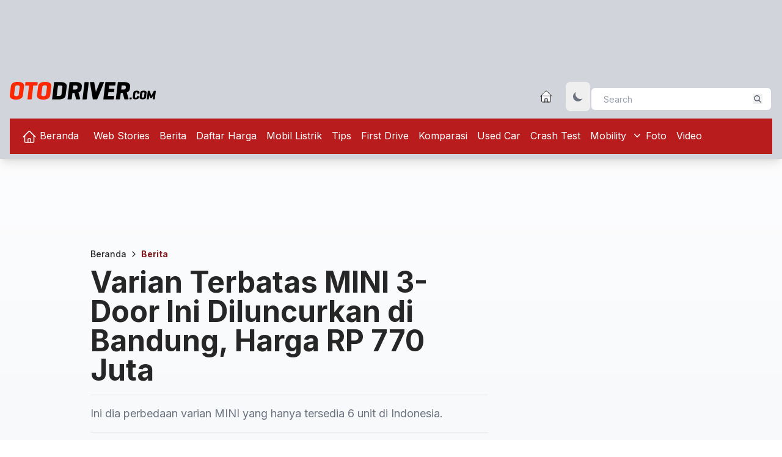

--- FILE ---
content_type: text/html; charset=UTF-8
request_url: https://otodriver.com/berita/2019/varian-terbatas-mini-3-door-ini-diluncurkan-di-bandung-harga-rp-770-juta-varbgigfuta
body_size: 14344
content:
<!DOCTYPE html><html class="scroll-smooth focus:scroll-auto" lang="id"><head><meta charset="utf-8"><meta name="viewport" content="initial-scale=1, width=device-width"><link rel="alternate" type="application/atom+xml" title="News" href="https://otodriver.com/rss/news"><link rel="alternate" type="application/atom+xml" title="RSS web-stories" href="https://otodriver.com/rss/news/web-stories"><link rel="alternate" type="application/atom+xml" title="RSS berita" href="https://otodriver.com/rss/news/berita"><link rel="alternate" type="application/atom+xml" title="RSS daftar-harga" href="https://otodriver.com/rss/news/daftar-harga"><link rel="alternate" type="application/atom+xml" title="RSS mobil-listrik" href="https://otodriver.com/rss/news/mobil-listrik"><link rel="alternate" type="application/atom+xml" title="RSS tips" href="https://otodriver.com/rss/news/tips"><link rel="alternate" type="application/atom+xml" title="RSS first-drive" href="https://otodriver.com/rss/news/first-drive"><link rel="alternate" type="application/atom+xml" title="RSS Komparasi" href="https://otodriver.com/rss/news/komparasi"><link rel="alternate" type="application/atom+xml" title="RSS used-car" href="https://otodriver.com/rss/news/used-car"><link rel="alternate" type="application/atom+xml" title="RSS crash-test" href="https://otodriver.com/rss/news/crash-test"><link rel="alternate" type="application/atom+xml" title="RSS mobility" href="https://otodriver.com/rss/news/mobility"><link rel="alternate" type="application/atom+xml" title="RSS pickup" href="https://otodriver.com/rss/news/pickup"><link rel="alternate" type="application/atom+xml" title="RSS truck" href="https://otodriver.com/rss/news/truck"><link rel="alternate" type="application/atom+xml" title="RSS van" href="https://otodriver.com/rss/news/van"><link rel="alternate" type="application/atom+xml" title="RSS bus" href="https://otodriver.com/rss/news/bus"><meta http-equiv="X-UA-Compatible" content="IE=edge" /><script type="1c85e5d7b1557434155abd2d-text/javascript">
            currentUrl = "https://otodriver.com/berita/2019/varian-terbatas-mini-3-door-ini-diluncurkan-di-bandung-harga-rp-770-juta-varbgigfuta";
            baseUrl = "https://otodriver.com";
        </script><link rel="preconnect" href="https://securepubads.g.doubleclick.net" /><link rel="preconnect" href="https://fonts.gstatic.com" /><link rel="preconnect" href="https://www.googletagmanager.com" /><!-- DNS Prefetch section--><!-- Web --><link rel="dns-prefetch" href="https://otodriver.com"><!-- Google Analytics --><link rel="dns-prefetch" href="https://www.google-analytics.com"><!-- Google Tag Manager --><link rel="dns-prefetch" href="https://www.googletagmanager.com"><!-- Google Publisher Tag --><link rel="dns-prefetch" href="https://www.googletagservices.com"><link rel="dns-prefetch" href="https://firebase.googleapis.com"><link rel="dns-prefetch" href="https://jnn-pa.googleapis.com"><link rel="dns-prefetch" href="https://www.google.co.id"><!-- Facebook --><link rel="dns-prefetch" href="https://connect.facebook.net"><!-- Twitter --><link rel="dns-prefetch" href="https://platform.twitter.com"><!-- Google Fonts --><link rel="dns-prefetch" href="https://fonts.googleapis.com"><link rel="dns-prefetch" href="https://fonts.gstatic.com"><!-- DoubleClick --><link rel="dns-prefetch" href="https://ad.doubleclick.net"><link rel="dns-prefetch" href="https://googleads.g.doubleclick.net"><link rel="dns-prefetch" href="https://stats.g.doubleclick.net"><link rel="dns-prefetch" href="https://cm.g.doubleclick.net"><link rel="dns-prefetch" href="https://securepubads.g.doubleclick.net"><link rel="preload" href="https://securepubads.g.doubleclick.net/tag/js/gpt.js" as="script"><!-- Google AdSense --><link rel="dns-prefetch" href="https://adservice.google.com"><link rel="dns-prefetch" href="https://pagead2.googlesyndication.com"><link rel="dns-prefetch" href="https://tpc.googlesyndication.com"><!-- Web Application Manifest --><link rel="manifest" href="https://otodriver.com/manifest.json" /><!-- Chrome for Android theme color --><meta name="theme-color" content="#000000" /><!-- Add to homescreen for Chrome on Android --><meta name="mobile-web-app-capable" content="yes" /><meta name="application-name" content="OD" /><link rel="icon" sizes="512x512" href="/logo/icons/icon-512x512.png" /><!-- Add to homescreen for Safari on iOS --><meta name="apple-mobile-web-app-capable" content="yes" /><meta name="apple-mobile-web-app-status-bar-style" content="black" /><meta name="apple-mobile-web-app-title" content="OD" /><link rel="apple-touch-icon" href="/logo/icons/icon-512x512.png" /><link href="/logo/icons/splash-640x1136.png" media="(device-width: 320px) and (device-height: 568px) and (-webkit-device-pixel-ratio: 2)" rel="apple-touch-startup-image" /><link href="/logo/icons/splash-750x1334.png" media="(device-width: 375px) and (device-height: 667px) and (-webkit-device-pixel-ratio: 2)" rel="apple-touch-startup-image" /><link href="/logo/icons/splash-1242x2208.png" media="(device-width: 621px) and (device-height: 1104px) and (-webkit-device-pixel-ratio: 3)" rel="apple-touch-startup-image" /><link href="/logo/icons/splash-1125x2436.png" media="(device-width: 375px) and (device-height: 812px) and (-webkit-device-pixel-ratio: 3)" rel="apple-touch-startup-image" /><link href="/logo/icons/splash-828x1792.png" media="(device-width: 414px) and (device-height: 896px) and (-webkit-device-pixel-ratio: 2)" rel="apple-touch-startup-image" /><link href="/logo/icons/splash-1242x2688.png" media="(device-width: 414px) and (device-height: 896px) and (-webkit-device-pixel-ratio: 3)" rel="apple-touch-startup-image" /><link href="/logo/icons/splash-1536x2048.png" media="(device-width: 768px) and (device-height: 1024px) and (-webkit-device-pixel-ratio: 2)" rel="apple-touch-startup-image" /><link href="/logo/icons/splash-1668x2224.png" media="(device-width: 834px) and (device-height: 1112px) and (-webkit-device-pixel-ratio: 2)" rel="apple-touch-startup-image" /><link href="/logo/icons/splash-1668x2388.png" media="(device-width: 834px) and (device-height: 1194px) and (-webkit-device-pixel-ratio: 2)" rel="apple-touch-startup-image" /><link href="/logo/icons/splash-2048x2732.png" media="(device-width: 1024px) and (device-height: 1366px) and (-webkit-device-pixel-ratio: 2)" rel="apple-touch-startup-image" /><!-- Tile for Win8 --><meta name="msapplication-TileColor" content="#ffffff" /><meta name="msapplication-TileImage" content="/logo/icons/icon-512x512.png" /><script type="1c85e5d7b1557434155abd2d-text/javascript">
        // Initialize the service worker
        if ('serviceWorker' in navigator) {
            navigator.serviceWorker.register('/serviceworker.js', {
                scope: '/'
            }).then(function(registration) {
                // Registration was successful
                console.log('Otodriver PWA: ServiceWorker registration successful with scope: ', registration
                    .scope);
            }, function(err) {
                // registration failed :(
                console.log('Otodriver PWA: ServiceWorker registration failed: ', err);
            });
        }
    </script><link rel="modulepreload" href="https://otodriver.com/build/assets/article-acaae3b2.js" /><link rel="modulepreload" href="https://otodriver.com/build/assets/axios-3a665b0f.js" /><link rel="modulepreload" href="https://otodriver.com/build/assets/lightbox-52b9be53.js" /><link rel="modulepreload" href="https://otodriver.com/build/assets/tw-elements.es.min-27ba2a52.js" /><script type="1c85e5d7b1557434155abd2d-module" src="https://otodriver.com/build/assets/article-acaae3b2.js" data-navigate-track="reload"></script><script type="1c85e5d7b1557434155abd2d-module" src="https://otodriver.com/build/assets/lightbox-52b9be53.js" data-navigate-track="reload"></script><link rel="preload" as="style" href="https://otodriver.com/build/assets/home-80929e58.css" /><link rel="stylesheet" href="https://otodriver.com/build/assets/home-80929e58.css" data-navigate-track="reload" /><link rel="preload" fetchpriority="high" as="image" href="https://otodriver.com/image/load/1600/900/gallery/mini-3-door-black-edition_515.jpeg" type="image/webp"><link rel="preload" fetchpriority="high" as="image" href="https://otodriver.com/image/load/1200/675/gallery/mini-3-door-black-edition_515.jpeg" media="(max-width: 1200px)" type="image/webp"><link rel="preload" fetchpriority="high" as="image" href="https://otodriver.com/image/load/800/450/gallery/mini-3-door-black-edition_515.jpeg" media="(max-width: 800px)" type="image/webp"><link rel="preload" fetchpriority="high" as="image" href="https://otodriver.com/image/load/552/311/gallery/mini-3-door-black-edition_515.jpeg" media="(max-width: 480px)" type="image/webp"><link rel="preload" as="style" href="https://otodriver.com/build/assets/app-3cae8410.css" /><link rel="modulepreload" href="https://otodriver.com/build/assets/push-notification-b067e4c6.js" /><link rel="modulepreload" href="https://otodriver.com/build/assets/axios-3a665b0f.js" /><link rel="modulepreload" href="https://otodriver.com/build/assets/index.esm2017-f7ae27eb.js" /><link rel="modulepreload" href="https://otodriver.com/build/assets/app-a146d76e.js" /><link rel="modulepreload" href="https://otodriver.com/build/assets/tw-elements.es.min-27ba2a52.js" /><link rel="stylesheet" href="https://otodriver.com/build/assets/app-3cae8410.css" data-navigate-track="reload" /><script type="1c85e5d7b1557434155abd2d-module" src="https://otodriver.com/build/assets/push-notification-b067e4c6.js" data-navigate-track="reload"></script><script type="1c85e5d7b1557434155abd2d-module" src="https://otodriver.com/build/assets/app-a146d76e.js" data-navigate-track="reload"></script><meta name="csrf-token" content="gIp9US66vZyeNIwpiAiFtsS5XQJpK5CaId9phHrF"><meta name="copyright" content="otodriver" /><meta name="mobile-web-app-capable" content="yes" /><link rel="icon" href="https://otodriver.com/assets/images/250x0_icon.webp" /><meta property="og:site_name" content="otodriver" /><meta property="og:locale" content="id_ID" /><meta property="og:url" content="https://otodriver.com/berita/2019/varian-terbatas-mini-3-door-ini-diluncurkan-di-bandung-harga-rp-770-juta-varbgigfuta" /><meta name="twitter:card" content="summary_large_image" /><meta name="twitter:site" content="@otodriver_" /><meta name="twitter:creator" content="@otodriver_" /><title>Varian Terbatas MINI 3-Door Ini Diluncurkan di Bandung, Harga RP 770 Juta</title><meta property="og:title" content="Varian Terbatas MINI 3-Door Ini Diluncurkan di Bandung, Harga RP 770 Juta" /><meta name="twitter:title" content="Varian Terbatas MINI 3-Door Ini Diluncurkan di Bandung, Harga RP 770 Juta" /><meta name="embedx:title" content="Varian Terbatas MINI 3-Door Ini Diluncurkan di Bandung, Harga RP 770 Juta" /><meta name="description" content="Ini dia perbedaan varian MINI yang hanya tersedia 6 unit di Indonesia." /><meta property="og:description" content="Ini dia perbedaan varian MINI yang hanya tersedia 6 unit di Indonesia." /><meta name="twitter:description" content="Ini dia perbedaan varian MINI yang hanya tersedia 6 unit di Indonesia." /><meta name="embedx:description" content="Ini dia perbedaan varian MINI yang hanya tersedia 6 unit di Indonesia." /><meta charset="utf-8" /><meta name="keywords" content="MINI 3-Door Black Edition,Harga MINI 3-Door Black Edition,spesifikasi MINI 3-Door Black Edition,otodriver" /><meta name="image" content="https://otodriver.com/image/load/1200/675/gallery/mini-3-door-black-edition_515.jpeg" /><meta property="og:image" content="https://otodriver.com/image/load/1200/675/gallery/mini-3-door-black-edition_515.jpeg" /><meta name="twitter:image" content="https://otodriver.com/image/load/1200/675/gallery/mini-3-door-black-edition_515.jpeg" /><meta name="embedx:image" content="https://otodriver.com/image/load/1200/675/gallery/mini-3-door-black-edition_515.jpeg" /><meta name="author" content="Aditya Widiutomo" /><meta name="article:author" content="Aditya Widiutomo" /><meta name="article:publisher" content="https://www.facebook.com/otodriver" /><meta name="article:published_time" content="2019-03-05T15:00:00+07:00" /><meta name="robots" content="index, follow" /><link rel="canonical" href="https://otodriver.com/berita/2019/varian-terbatas-mini-3-door-ini-diluncurkan-di-bandung-harga-rp-770-juta-varbgigfuta" /><link rel="amphtml" href="https://otodriver.com/amp/berita/2019/varian-terbatas-mini-3-door-ini-diluncurkan-di-bandung-harga-rp-770-juta-varbgigfuta" /><meta property="og:type" content="article" /><script type="application/ld+json">{"@context":"https://schema.org","@type":"Organization","name":"otodriver","url":"https://otodriver.com","logo":"https://otodriver.com/assets/images/250x0_logo.webp"}</script><script type="application/ld+json">{"@context":"https://schema.org","@type":"WebSite","url":"https://otodriver.com","potentialAction":{"type":"SearchAction","target":"https://otodriver.com/search?&q={query}","query-input":"required name=query"}}</script><script type="application/ld+json">{"@context":"https://schema.org","@type":"NewsArticle","url":"https://otodriver.com/berita/2019/varian-terbatas-mini-3-door-ini-diluncurkan-di-bandung-harga-rp-770-juta-varbgigfuta","mainEntityOfPage":"https://otodriver.com/berita/2019/varian-terbatas-mini-3-door-ini-diluncurkan-di-bandung-harga-rp-770-juta-varbgigfuta","datePublished":"2019-03-05T15:00:00+07:00","dateModified":"2025-11-25T17:39:39+07:00","image":[{"xl":"https://otodriver.com/image/load/1600/900/gallery/mini-3-door-black-edition_515.jpeg","lg":"https://otodriver.com/image/load/1200/675/gallery/mini-3-door-black-edition_515.jpeg","md":"https://otodriver.com/image/load/800/450/gallery/mini-3-door-black-edition_515.jpeg","sm":"https://otodriver.com/image/load/552/311/gallery/mini-3-door-black-edition_515.jpeg"}],"headline":"Varian Terbatas MINI 3-Door Ini Diluncurkan di Bandung, Harga RP 770 Juta","articleSection":"Berita","countryOfOrigin":{"@type":"Country","name":"ID"},"keywords":"MINI 3-Door Black Edition,Harga MINI 3-Door Black Edition,spesifikasi MINI 3-Door Black Edition,otodriver","thumbnailUrl":"https://otodriver.com/image/load/800/450/gallery/mini-3-door-black-edition_515.jpeg","articleBody":"MINI 3-Door Black Edition resmi diluncurkan di Bandung, Jawa Barat. Varian terbaru serta terbatas ini diluncurkan di Pop Up Store MINI yang baru diresmikan di hari yang sama di Kota Kembang tersebut.\r\n\r\nTentunya varian ini memiliki beberapa perbedaan dengan varian lainnya. Mulai dari eksterior, MINI 3-Door Black Edition ini hadir dengan warna eksterior hitam serta pelek MINI Yours Vanity Spoke 2 berukuran 18 inci.\r\n\r\n\r\n\r\n&nbsp;\r\n\r\nNamun dengan nama &lsquo;edisi hitam&rsquo; ini, warma interiornya justru tidak berwarna hitam. Seperti terlihat di bagian joknya, varian ini justru memiliki warna abu-abu. Serta yang paling istimewa, versi terbatas MINI 3-Door ini merupakan varian pertama MINI yang tersedia fitur Wireless Charging.\r\n\r\nSementara untuk jantung pacunya tak memiliki perbedaan dengan variam lainnya. MINI 3-Door Black Edition dibekali dengan mesin 1.500 cc 3 silinder turbo dengan tenaga mencapai 136 dk dan torsi 220 Nm.\r\n\r\nVariam ini hanya tersedia 6 unit saja dan dijual dengan harga Rp 770 juta Off- The Road.\r\n","author":{"@type":"Person","name":"Aditya Widiutomo ","url":"https://otodriver.com/author/aditya-widiutomo"},"editor":{"@type":"Person","name":"REDAKSI OTODRIVER"},"publisher":{"@type":"Organization","name":"Otodriver","logo":{"@type":"ImageObject","url":"https://otodriver.com/assets/images/250x0_logo.webp"}}}</script><script type="application/ld+json">{"@context":"https://schema.org","@type":"BreadcrumbList","itemListElement":[{"@type":"ListItem","name":"Beranda","position":1,"item":"https://otodriver.com"},{"@type":"ListItem","name":"Berita","position":2,"item":"https://otodriver.com/mobility/berita"}]}</script><!-- Google tag (gtag.js) --><script async src="https://www.googletagmanager.com/gtag/js?id=UA-63140527-1" type="1c85e5d7b1557434155abd2d-text/javascript"></script><script type="1c85e5d7b1557434155abd2d-text/javascript">
  window.dataLayer = window.dataLayer || [];
  function gtag(){dataLayer.push(arguments);}
  gtag('js', new Date());

  gtag('config', 'UA-63140527-1');
</script><!-- Google tag (gtag.js) --><script async src="https://www.googletagmanager.com/gtag/js?id=G-K3DJXYV3L6" type="1c85e5d7b1557434155abd2d-text/javascript"></script><script type="1c85e5d7b1557434155abd2d-text/javascript">
    window.dataLayer = window.dataLayer || [];
    function gtag() {
        dataLayer.push(arguments);
    }
    gtag('js', new Date());
    gtag('config', 'G-K3DJXYV3L6');
</script><script async src="https://securepubads.g.doubleclick.net/tag/js/gpt.js" type="1c85e5d7b1557434155abd2d-text/javascript"></script><script type="1c85e5d7b1557434155abd2d-text/javascript">
    window.googletag = window.googletag || {
        cmd: []
    };
    googletag.cmd.push(function() {
        googletag.defineSlot('/15467746/OD-MR1', [300, 250], 'OD-MR1').addService(googletag
            .pubads());
        googletag.defineSlot('/15467746/OTODRIVER-MediumRectangle2', [300, 250], 'OD-MR2')
            .addService(googletag.pubads());
        googletag.defineSlot('/15467746/OD-LEADERBOARD', [
            [970, 250],
            [728, 90],
            [970, 90],
            [1100, 90]
        ], 'OD-LEADERBOARD').addService(googletag.pubads());
        googletag.defineSlot('/15467746/OD-Bilboard-small', [
            [728, 90],
            [970, 90],
            [970, 250]
        ], 'OD-BILLBOARD').addService(googletag.pubads());
        googletag.defineSlot('/15467746/OTODRIVER-SKYSCRAPER-1', [
            120, 600
        ], 'OD-SKYSCRAPER-1').addService(googletag.pubads());
        googletag.defineSlot('/15467746/OTODRIVER-SKYSCRAPER-2', [
            120, 600
        ], 'OD-SKYSCRAPER-2').addService(googletag.pubads());
        googletag.pubads().enableSingleRequest();
        googletag.pubads().collapseEmptyDivs();
        googletag.enableServices();
    });
</script></head><body class="dark:bg-gradient-to-b dark:from-gray-700 dark:via-gray-900 dark:to-black bg-gradient-to-b from-white via-slate-200 to-slate-300"><header class="w-full bg-gray-300 shadow-lg dark:bg-gray-800 "><div class="w-[1248px] py-2 px-0 mx-auto"><div class="flex justify-center py-3 text-center"><!-- /15467746/OD-LEADERBOARD --><div id='OD-LEADERBOARD' style='min-width: 728px; min-height: 90px;'><script type="1c85e5d7b1557434155abd2d-text/javascript">
        googletag.cmd.push(function() {
            googletag.display('OD-LEADERBOARD');
        });
    </script></div></div><div class="flex flex-row justify-between pt-3 "><div><a href="https://otodriver.com" class="items-center w-1/2" title="Otodriver"><img class="h-auto max-w-full logo" alt="OtoDriver logo" data-logowhite="https://otodriver.com/assets/images/239x0_logo_putih.webp" data-logodark="https://otodriver.com/assets/images/239x0_logo.webp" width="239" height="25" /></a></div><div class="mb-3"><div class="relative flex w-full"><a class="flex items-center mt-3 mb-4 ml-2 mr-5 lg:mb-0 lg:mt-0" href="/" alt="Beranda" title="Home page otodriver"><svg xmlns="http://www.w3.org/2000/svg" fill="none" viewBox="0 0 24 24" strokeWidth={1.5} stroke="currentColor" class="w-6 h-6 fill-white hover:fill-cyan-700"><path strokeLinecap="round" strokeLinejoin="round" d="m2.25 12 8.954-8.955c.44-.439 1.152-.439 1.591 0L21.75 12M4.5 9.75v10.125c0 .621.504 1.125 1.125 1.125H9.75v-4.875c0-.621.504-1.125 1.125-1.125h2.25c.621 0 1.125.504 1.125 1.125V21h4.125c.621 0 1.125-.504 1.125-1.125V9.75M8.25 21h8.25" /></svg></a><button id="theme-toggle" aria-label="Toggle dark mode" type="button" class="text-gray-500 dark:text-gray-400 hover:bg-gray-100 dark:hover:bg-gray-700 focus:outline-none focus:ring-4 focus:ring-gray-200 dark:focus:ring-gray-700 rounded-lg text-sm p-2.5"><svg id="theme-toggle-dark-icon" class="hidden w-5 h-5" fill="currentColor" viewBox="0 0 20 20" xmlns="http://www.w3.org/2000/svg"><path d="M17.293 13.293A8 8 0 016.707 2.707a8.001 8.001 0 1010.586 10.586z"></path></svg><svg id="theme-toggle-light-icon" class="hidden w-5 h-5" fill="currentColor" viewBox="0 0 20 20" xmlns="http://www.w3.org/2000/svg"><path d="M10 2a1 1 0 011 1v1a1 1 0 11-2 0V3a1 1 0 011-1zm4 8a4 4 0 11-8 0 4 4 0 018 0zm-.464 4.95l.707.707a1 1 0 001.414-1.414l-.707-.707a1 1 0 00-1.414 1.414zm2.12-10.607a1 1 0 010 1.414l-.706.707a1 1 0 11-1.414-1.414l.707-.707a1 1 0 011.414 0zM17 11a1 1 0 100-2h-1a1 1 0 100 2h1zm-7 4a1 1 0 011 1v1a1 1 0 11-2 0v-1a1 1 0 011-1zM5.05 6.464A1 1 0 106.465 5.05l-.708-.707a1 1 0 00-1.414 1.414l.707.707zm1.414 8.486l-.707.707a1 1 0 01-1.414-1.414l.707-.707a1 1 0 011.414 1.414zM4 11a1 1 0 100-2H3a1 1 0 000 2h1z" fill-rule="evenodd" clip-rule="evenodd"></path></svg></button><div class="relative pt-2 mx-auto text-gray-600"><form method="GET" action="https://otodriver.com/search"><input class="h-10 px-5 pr-16 text-sm bg-white border-2 border-gray-300 rounded-lg focus:outline-none" type="search" name="q" placeholder="Search" value=""><button type="submit" title="Search" class="absolute top-0 right-0 mt-5 mr-4"><svg class="w-4 h-4 text-gray-600 fill-current p-0.5" xmlns="http://www.w3.org/2000/svg" xmlns:xlink="http://www.w3.org/1999/xlink" version="1.1" id="Capa_1" x="0px" y="0px" viewBox="0 0 56.966 56.966" style="enable-background:new 0 0 56.966 56.966;" xml:space="preserve" width="512px" height="512px"><path d="M55.146,51.887L41.588,37.786c3.486-4.144,5.396-9.358,5.396-14.786c0-12.682-10.318-23-23-23s-23,10.318-23,23 s10.318,23,23,23c4.761,0,9.298-1.436,13.177-4.162l13.661,14.208c0.571,0.593,1.339,0.92,2.162,0.92 c0.779,0,1.518-0.297,2.079-0.837C56.255,54.982,56.293,53.08,55.146,51.887z M23.984,6c9.374,0,17,7.626,17,17s-7.626,17-17,17 s-17-7.626-17-17S14.61,6,23.984,6z" /></svg></button></form></div></div></div></div><!-- Main navigation container --><nav class="flex-no-wrap relative flex w-full items-center justify-betweenbg-red-700 bg-red-700 text-rgb-white dark:text-neutral-300 dark:shadow-black/5 py-2 shadow-dark-mild lg:flex-wrap lg:justify-start"><div class="flex w-full flex-wrap items-center justify-between px-3"><!-- Hamburger button for mobile view --><button class="block border-0 bg-transparent px-2 text-black/50 hover:no-underline hover:shadow-none focus:no-underline focus:shadow-none focus:outline-none focus:ring-0 dark:text-neutral-200 lg:hidden" type="button" data-twe-collapse-init data-twe-target="#navbarSupportedContent1" aria-controls="navbarSupportedContent1" aria-expanded="false" aria-label="Toggle navigation"><!-- Hamburger icon --><span class="[&>svg]:w-7 [&>svg]:stroke-black/50 dark:[&>svg]:stroke-neutral-200"><svg xmlns="http://www.w3.org/2000/svg" viewBox="0 0 24 24" fill="currentColor"><path fill-rule="evenodd" d="M3 6.75A.75.75 0 013.75 6h16.5a.75.75 0 010 1.5H3.75A.75.75 0 013 6.75zM3 12a.75.75 0 01.75-.75h16.5a.75.75 0 010 1.5H3.75A.75.75 0 013 12zm0 5.25a.75.75 0 01.75-.75h16.5a.75.75 0 010 1.5H3.75a.75.75 0 01-.75-.75z" clip-rule="evenodd" /></svg></span></button><!-- Collapsible navigation container --><div class="!visible hidden flex-grow basis-[100%] items-center lg:!flex lg:basis-auto" id="navbarSupportedContent1" data-twe-collapse-item><!-- Left navigation links --><ul class="list-style-none me-auto flex flex-col ps-0 lg:flex-row" data-twe-navbar-nav-ref><li data-te-nav-item-ref class="mb-4 lg:mb-0 lg:pe-2"><a class="block py-2 pr-2 transition duration-150 ease-in-out hover:underline hover:underline-offset-8 hover:decoration-4 text-white dark:hover:text-white dark:focus:text-white lg:px-2" href="/" title="Beranda otodriver" data-te-ripple-init data-te-ripple-color="light"><svg xmlns="http://www.w3.org/2000/svg" fill="none" viewBox="0 0 24 24" stroke-width="1.5" stroke="currentColor" class="w-6 h-6 inline-block"><path stroke-linecap="round" stroke-linejoin="round" d="m2.25 12 8.954-8.955c.44-.439 1.152-.439 1.591 0L21.75 12M4.5 9.75v10.125c0 .621.504 1.125 1.125 1.125H9.75v-4.875c0-.621.504-1.125 1.125-1.125h2.25c.621 0 1.125.504 1.125 1.125V21h4.125c.621 0 1.125-.504 1.125-1.125V9.75M8.25 21h8.25" /></svg> Beranda </a></li><li data-te-nav-item-ref><a class="block py-2 pr-2 transition duration-150 ease-in-out hover:underline hover:underline-offset-8 hover:decoration-4 text-white dark:hover:text-white dark:focus:text-white lg:px-2" href="https://otodriver.com/web-stories" title="Web Stories" data-te-ripple-init data-te-ripple-color="light"> Web Stories </a></li><li data-te-nav-item-ref><a class="block py-2 pr-2 transition duration-150 ease-in-out hover:underline hover:underline-offset-8 hover:decoration-4 text-white dark:hover:text-white dark:focus:text-white lg:px-2" href="https://otodriver.com/berita" title="Berita" data-te-ripple-init data-te-ripple-color="light"> Berita </a></li><li data-te-nav-item-ref><a class="block py-2 pr-2 transition duration-150 ease-in-out hover:underline hover:underline-offset-8 hover:decoration-4 text-white dark:hover:text-white dark:focus:text-white lg:px-2" href="https://otodriver.com/daftar-harga" title="Daftar Harga" data-te-ripple-init data-te-ripple-color="light"> Daftar Harga </a></li><li data-te-nav-item-ref><a class="block py-2 pr-2 transition duration-150 ease-in-out hover:underline hover:underline-offset-8 hover:decoration-4 text-white dark:hover:text-white dark:focus:text-white lg:px-2" href="https://otodriver.com/mobil-listrik" title="Mobil Listrik" data-te-ripple-init data-te-ripple-color="light"> Mobil Listrik </a></li><li data-te-nav-item-ref><a class="block py-2 pr-2 transition duration-150 ease-in-out hover:underline hover:underline-offset-8 hover:decoration-4 text-white dark:hover:text-white dark:focus:text-white lg:px-2" href="https://otodriver.com/tips" title="Tips" data-te-ripple-init data-te-ripple-color="light"> Tips </a></li><li data-te-nav-item-ref><a class="block py-2 pr-2 transition duration-150 ease-in-out hover:underline hover:underline-offset-8 hover:decoration-4 text-white dark:hover:text-white dark:focus:text-white lg:px-2" href="https://otodriver.com/first-drive" title="First Drive" data-te-ripple-init data-te-ripple-color="light"> First Drive </a></li><li data-te-nav-item-ref><a class="block py-2 pr-2 transition duration-150 ease-in-out hover:underline hover:underline-offset-8 hover:decoration-4 text-white dark:hover:text-white dark:focus:text-white lg:px-2" href="https://otodriver.com/komparasi" title="Komparasi" data-te-ripple-init data-te-ripple-color="light"> Komparasi </a></li><li data-te-nav-item-ref><a class="block py-2 pr-2 transition duration-150 ease-in-out hover:underline hover:underline-offset-8 hover:decoration-4 text-white dark:hover:text-white dark:focus:text-white lg:px-2" href="https://otodriver.com/used-car" title="Used Car" data-te-ripple-init data-te-ripple-color="light"> Used Car </a></li><li data-te-nav-item-ref><a class="block py-2 pr-2 transition duration-150 ease-in-out hover:underline hover:underline-offset-8 hover:decoration-4 text-white dark:hover:text-white dark:focus:text-white lg:px-2" href="https://otodriver.com/crash-test" title="Crash Test" data-te-ripple-init data-te-ripple-color="light"> Crash Test </a></li><li class="static" data-te-nav-item-ref data-te-dropdown-ref><a class="flex items-center py-2 pr-2 transition duration-150 ease-in-out whitespace-nowrap hover:underline text-white hover:underline-offset-8 hover:decoration-4 dark:hover:text-white dark:focus:text-white lg:px-2" href="#" data-te-ripple-init data-te-ripple-color="light" type="button" id="dropdownMenuButtonX" data-te-dropdown-toggle-ref aria-expanded="false" data-te-nav-link-ref> Mobility <span class="w-2 ml-2"><svg xmlns="http://www.w3.org/2000/svg" viewBox="0 0 20 20" fill="currentColor" class="w-5 h-5"><path fill-rule="evenodd" d="M5.23 7.21a.75.75 0 011.06.02L10 11.168l3.71-3.938a.75.75 0 111.08 1.04l-4.25 4.5a.75.75 0 01-1.08 0l-4.25-4.5a.75.75 0 01.02-1.06z" clip-rule="evenodd" /></svg></span></a><div class="absolute z-[1000] float-left m-0 hidden min-w-max list-none overflow-hidden border-none bg-red-500 bg-clip-padding text-left text-base shadow-lg [&[data-te-dropdown-show]]:block" aria-labelledby="dropdownMenuButtonX" data-te-dropdown-menu-ref><div class="px-2"><div><a href="https://otodriver.com/mobility/pickup" title="Pikap" aria-current="true" class="block w-full px-6 py-2 transition duration-150 ease-in-out border-b text-white hover:border-neutral-200 "> Pikap </a><a href="https://otodriver.com/mobility/truck" title="Truk" aria-current="true" class="block w-full px-6 py-2 transition duration-150 ease-in-out border-b text-white hover:border-neutral-200 "> Truk </a><a href="https://otodriver.com/mobility/van" title="Van" aria-current="true" class="block w-full px-6 py-2 transition duration-150 ease-in-out border-b text-white hover:border-neutral-200 "> Van </a><a href="https://otodriver.com/mobility/bus" title="Bus" aria-current="true" class="block w-full px-6 py-2 transition duration-150 ease-in-out border-b text-white hover:border-neutral-200 "> Bus </a></div></div></div></li><li data-te-nav-item-ref><a class="block py-2 pr-2 transition duration-150 ease-in-out hover:underline hover:underline-offset-8 hover:decoration-4 text-white dark:hover:text-white dark:focus:text-white lg:px-2" href="https://otodriver.com/photo" title="Foto" data-te-ripple-init data-te-ripple-color="light"> Foto </a></li><li data-te-nav-item-ref><a class="block py-2 pr-2 transition duration-150 ease-in-out hover:underline hover:underline-offset-8 hover:decoration-4 text-white dark:hover:text-white dark:focus:text-white lg:px-2" href="https://otodriver.com/video" title="Video" data-te-ripple-init data-te-ripple-color="light"> Video </a></li></ul><!-- Left links --></div><!-- Right elements --><!-- Right elements --></div></nav></div></header><div class="sticky top-0 z-50 hidden" id="scroll-menu"><!-- Main navigation container --><nav class="flex-no-wrap relative flex w-full items-center justify-betweenbg-red-700 bg-red-700 text-rgb-white dark:text-neutral-300 dark:shadow-black/5 py-2 shadow-dark-mild lg:flex-wrap lg:justify-start"><div class="flex w-full flex-wrap items-center justify-between px-3"><!-- Hamburger button for mobile view --><button class="block border-0 bg-transparent px-2 text-black/50 hover:no-underline hover:shadow-none focus:no-underline focus:shadow-none focus:outline-none focus:ring-0 dark:text-neutral-200 lg:hidden" type="button" data-twe-collapse-init data-twe-target="#navbarSupportedContent1" aria-controls="navbarSupportedContent1" aria-expanded="false" aria-label="Toggle navigation"><!-- Hamburger icon --><span class="[&>svg]:w-7 [&>svg]:stroke-black/50 dark:[&>svg]:stroke-neutral-200"><svg xmlns="http://www.w3.org/2000/svg" viewBox="0 0 24 24" fill="currentColor"><path fill-rule="evenodd" d="M3 6.75A.75.75 0 013.75 6h16.5a.75.75 0 010 1.5H3.75A.75.75 0 013 6.75zM3 12a.75.75 0 01.75-.75h16.5a.75.75 0 010 1.5H3.75A.75.75 0 013 12zm0 5.25a.75.75 0 01.75-.75h16.5a.75.75 0 010 1.5H3.75a.75.75 0 01-.75-.75z" clip-rule="evenodd" /></svg></span></button><!-- Collapsible navigation container --><div class="!visible hidden flex-grow basis-[100%] items-center lg:!flex lg:basis-auto" id="navbarSupportedContent1" data-twe-collapse-item><!-- Left navigation links --><ul class="list-style-none me-auto flex flex-col ps-0 lg:flex-row" data-twe-navbar-nav-ref><li data-te-nav-item-ref class="mb-4 lg:mb-0 lg:pe-2"><a class="block py-2 pr-2 transition duration-150 ease-in-out hover:underline hover:underline-offset-8 hover:decoration-4 text-white dark:hover:text-white dark:focus:text-white lg:px-2" href="/" title="Beranda otodriver" data-te-ripple-init data-te-ripple-color="light"><svg xmlns="http://www.w3.org/2000/svg" fill="none" viewBox="0 0 24 24" stroke-width="1.5" stroke="currentColor" class="w-6 h-6 inline-block"><path stroke-linecap="round" stroke-linejoin="round" d="m2.25 12 8.954-8.955c.44-.439 1.152-.439 1.591 0L21.75 12M4.5 9.75v10.125c0 .621.504 1.125 1.125 1.125H9.75v-4.875c0-.621.504-1.125 1.125-1.125h2.25c.621 0 1.125.504 1.125 1.125V21h4.125c.621 0 1.125-.504 1.125-1.125V9.75M8.25 21h8.25" /></svg> Beranda </a></li><li data-te-nav-item-ref><a class="block py-2 pr-2 transition duration-150 ease-in-out hover:underline hover:underline-offset-8 hover:decoration-4 text-white dark:hover:text-white dark:focus:text-white lg:px-2" href="https://otodriver.com/web-stories" title="Web Stories" data-te-ripple-init data-te-ripple-color="light"> Web Stories </a></li><li data-te-nav-item-ref><a class="block py-2 pr-2 transition duration-150 ease-in-out hover:underline hover:underline-offset-8 hover:decoration-4 text-white dark:hover:text-white dark:focus:text-white lg:px-2" href="https://otodriver.com/berita" title="Berita" data-te-ripple-init data-te-ripple-color="light"> Berita </a></li><li data-te-nav-item-ref><a class="block py-2 pr-2 transition duration-150 ease-in-out hover:underline hover:underline-offset-8 hover:decoration-4 text-white dark:hover:text-white dark:focus:text-white lg:px-2" href="https://otodriver.com/daftar-harga" title="Daftar Harga" data-te-ripple-init data-te-ripple-color="light"> Daftar Harga </a></li><li data-te-nav-item-ref><a class="block py-2 pr-2 transition duration-150 ease-in-out hover:underline hover:underline-offset-8 hover:decoration-4 text-white dark:hover:text-white dark:focus:text-white lg:px-2" href="https://otodriver.com/mobil-listrik" title="Mobil Listrik" data-te-ripple-init data-te-ripple-color="light"> Mobil Listrik </a></li><li data-te-nav-item-ref><a class="block py-2 pr-2 transition duration-150 ease-in-out hover:underline hover:underline-offset-8 hover:decoration-4 text-white dark:hover:text-white dark:focus:text-white lg:px-2" href="https://otodriver.com/tips" title="Tips" data-te-ripple-init data-te-ripple-color="light"> Tips </a></li><li data-te-nav-item-ref><a class="block py-2 pr-2 transition duration-150 ease-in-out hover:underline hover:underline-offset-8 hover:decoration-4 text-white dark:hover:text-white dark:focus:text-white lg:px-2" href="https://otodriver.com/first-drive" title="First Drive" data-te-ripple-init data-te-ripple-color="light"> First Drive </a></li><li data-te-nav-item-ref><a class="block py-2 pr-2 transition duration-150 ease-in-out hover:underline hover:underline-offset-8 hover:decoration-4 text-white dark:hover:text-white dark:focus:text-white lg:px-2" href="https://otodriver.com/komparasi" title="Komparasi" data-te-ripple-init data-te-ripple-color="light"> Komparasi </a></li><li data-te-nav-item-ref><a class="block py-2 pr-2 transition duration-150 ease-in-out hover:underline hover:underline-offset-8 hover:decoration-4 text-white dark:hover:text-white dark:focus:text-white lg:px-2" href="https://otodriver.com/used-car" title="Used Car" data-te-ripple-init data-te-ripple-color="light"> Used Car </a></li><li data-te-nav-item-ref><a class="block py-2 pr-2 transition duration-150 ease-in-out hover:underline hover:underline-offset-8 hover:decoration-4 text-white dark:hover:text-white dark:focus:text-white lg:px-2" href="https://otodriver.com/crash-test" title="Crash Test" data-te-ripple-init data-te-ripple-color="light"> Crash Test </a></li><li class="static" data-te-nav-item-ref data-te-dropdown-ref><a class="flex items-center py-2 pr-2 transition duration-150 ease-in-out whitespace-nowrap hover:underline text-white hover:underline-offset-8 hover:decoration-4 dark:hover:text-white dark:focus:text-white lg:px-2" href="#" data-te-ripple-init data-te-ripple-color="light" type="button" id="dropdownMenuButtonX" data-te-dropdown-toggle-ref aria-expanded="false" data-te-nav-link-ref> Mobility <span class="w-2 ml-2"><svg xmlns="http://www.w3.org/2000/svg" viewBox="0 0 20 20" fill="currentColor" class="w-5 h-5"><path fill-rule="evenodd" d="M5.23 7.21a.75.75 0 011.06.02L10 11.168l3.71-3.938a.75.75 0 111.08 1.04l-4.25 4.5a.75.75 0 01-1.08 0l-4.25-4.5a.75.75 0 01.02-1.06z" clip-rule="evenodd" /></svg></span></a><div class="absolute z-[1000] float-left m-0 hidden min-w-max list-none overflow-hidden border-none bg-red-500 bg-clip-padding text-left text-base shadow-lg [&[data-te-dropdown-show]]:block" aria-labelledby="dropdownMenuButtonX" data-te-dropdown-menu-ref><div class="px-2"><div><a href="https://otodriver.com/mobility/pickup" title="Pikap" aria-current="true" class="block w-full px-6 py-2 transition duration-150 ease-in-out border-b text-white hover:border-neutral-200 "> Pikap </a><a href="https://otodriver.com/mobility/truck" title="Truk" aria-current="true" class="block w-full px-6 py-2 transition duration-150 ease-in-out border-b text-white hover:border-neutral-200 "> Truk </a><a href="https://otodriver.com/mobility/van" title="Van" aria-current="true" class="block w-full px-6 py-2 transition duration-150 ease-in-out border-b text-white hover:border-neutral-200 "> Van </a><a href="https://otodriver.com/mobility/bus" title="Bus" aria-current="true" class="block w-full px-6 py-2 transition duration-150 ease-in-out border-b text-white hover:border-neutral-200 "> Bus </a></div></div></div></li><li data-te-nav-item-ref><a class="block py-2 pr-2 transition duration-150 ease-in-out hover:underline hover:underline-offset-8 hover:decoration-4 text-white dark:hover:text-white dark:focus:text-white lg:px-2" href="https://otodriver.com/photo" title="Foto" data-te-ripple-init data-te-ripple-color="light"> Foto </a></li><li data-te-nav-item-ref><a class="block py-2 pr-2 transition duration-150 ease-in-out hover:underline hover:underline-offset-8 hover:decoration-4 text-white dark:hover:text-white dark:focus:text-white lg:px-2" href="https://otodriver.com/video" title="Video" data-te-ripple-init data-te-ripple-color="light"> Video </a></li></ul><!-- Left links --></div><!-- Right elements --><!-- Right elements --></div></nav></div><div class="relative w-full flex justify-center"><div class="hidden xl:block sticky top-20 h-fit self-start"><div class="w-[120px] h-[600px] flex items-center justify-center"><!-- /15467746/OTODRIVER-SKYSCRAPER-1 --><div id='OD-SKYSCRAPER-1' style='min-width: 120px; min-height: 600px;'><script type="1c85e5d7b1557434155abd2d-text/javascript">
            googletag.cmd.push(function() {
                googletag.display('OD-SKYSCRAPER-1');
            });
        </script></div></div></div><div class="px-0"><div class="w-[1024px] py-2 px-5 mx-auto max-h-[255px] mb-4 "><div class="flex justify-center py-3 text-center"><!-- /15467746/OD-Bilboard-small --><div id='OD-BILLBOARD' class="flex justify-center" style='min-width: 728px; min-height: 90px;'><script type="1c85e5d7b1557434155abd2d-text/javascript">
        googletag.cmd.push(function() {
            googletag.display('OD-BILLBOARD');
        });
    </script></div></div></div><div class="container flex w-[1024px] mx-auto mt-2 px-5 pb-1 text-sm items-center"><a href="https://otodriver.com" class="font-medium">Beranda</a><svg xmlns="http://www.w3.org/2000/svg" width="24" height="24" viewBox="0 0 24 24" fill="none" stroke="currentColor" stroke-width="2" stroke-linecap="round" stroke-linejoin="round" class="lucide lucide-chevron-right w-4 h-4 mx-1"><path d="m9 18 6-6-6-6" /></svg><a href="https://otodriver.com/berita" title="Berita" class="font-bold text-red-900 dark:text-red-200">Berita</a></div><div class="w-[1024px] py-2 px-5 mx-auto"><div class="grid grid-cols-12 gap-4 "><div class="col-span-8"><h1 class="text-5xl font-bold mb-2"> Varian Terbatas MINI 3-Door Ini Diluncurkan di Bandung, Harga RP 770 Juta </h1><div class="py-4 my-4 text-lg italic text-gray-500 border-y dark:text-gray-300"> Ini dia perbedaan varian MINI yang hanya tersedia 6 unit di Indonesia. </div><div class="my-3"><div><a href="https://otodriver.com/berita" title="Berita" class="font-bold text-red-900 dark:text-red-400">Berita</a></div><div> Penulis: <a class="font-semibold text-red-900 hover:text-red-500 dark:text-red-200 dark:hover:text-red-100 underline-offset-3" href="https://otodriver.com/author/aditya-widiutomo" title="Profile Penulis Aditya Widiutomo ">Aditya Widiutomo </a></div><div> Selasa, 5 Maret 2019 15:00 WIB </div></div><div class="block bg-white shadow-2xl rounded-2xl dark:bg-neutral-700"><img srcset="https://otodriver.com/image/load/552/311/gallery/mini-3-door-black-edition_515.jpeg 480w, https://otodriver.com/image/load/800/450/gallery/mini-3-door-black-edition_515.jpeg 800w, https://otodriver.com/image/load/1200/675/gallery/mini-3-door-black-edition_515.jpeg 1200w" sizes="(max-width: 552px) 100vw, (max-width: 800px) 100vw, 1200px" src="https://otodriver.com/image/load/1200/675/gallery/mini-3-door-black-edition_515.jpeg" loading="lazy" class="h-[366px] w-full rounded-2xl" alt="Berita - Varian Terbatas MINI 3-Door Ini Diluncurkan di Bandung, Harga RP 770 Juta"></div><div class="my-7 flex items-center"><div class="inline-block text-2xl font-semibold mr-2"> Bagikan ke: </div><a target="_blank" href="https://facebook.com/sharer/sharer.php?u=https://otodriver.com/berita/2019/varian-terbatas-mini-3-door-ini-diluncurkan-di-bandung-harga-rp-770-juta-varbgigfuta" class="inline-block rounded px-6 py-2.5 mr-1 text-xs font-medium uppercase leading-normal text-white shadow-md transition duration-150 ease-in-out hover:shadow-lg focus:shadow-lg focus:outline-none focus:ring-0 active:shadow-lg" aria-label="Share on Facebook" style="background-color: #1877f2"><svg xmlns="http://www.w3.org/2000/svg" class="w-4 h-4" fill="currentColor" viewBox="0 0 24 24"><path d="M9 8h-3v4h3v12h5v-12h3.642l.358-4h-4v-1.667c0-.955.192-1.333 1.115-1.333h2.885v-5h-3.808c-3.596 0-5.192 1.583-5.192 4.615v3.385z" /></svg></a><a target="_blank" rel="noopener" href="https://www.linkedin.com/shareArticle?mini=true&amp;url=https://otodriver.com/berita/2019/varian-terbatas-mini-3-door-ini-diluncurkan-di-bandung-harga-rp-770-juta-varbgigfuta&amp;title=Varian+Terbatas+MINI+3-Door+Ini+Diluncurkan+di+Bandung%2C+Harga+RP+770+Juta&amp;summary=Varian+Terbatas+MINI+3-Door+Ini+Diluncurkan+di+Bandung%2C+Harga+RP+770+Juta&amp;source=https://otodriver.com/berita/2019/varian-terbatas-mini-3-door-ini-diluncurkan-di-bandung-harga-rp-770-juta-varbgigfuta" aria-label="Share on Linkedin" class="inline-block rounded px-6 py-2.5 mr-1 text-xs font-medium uppercase leading-normal text-white shadow-md transition duration-150 ease-in-out hover:shadow-lg focus:shadow-lg focus:outline-none focus:ring-0 active:shadow-lg" style="background-color: #0077b5"><svg xmlns="http://www.w3.org/2000/svg" class="w-4 h-4" fill="currentColor" viewBox="0 0 24 24"><path d="M4.98 3.5c0 1.381-1.11 2.5-2.48 2.5s-2.48-1.119-2.48-2.5c0-1.38 1.11-2.5 2.48-2.5s2.48 1.12 2.48 2.5zm.02 4.5h-5v16h5v-16zm7.982 0h-4.968v16h4.969v-8.399c0-4.67 6.029-5.052 6.029 0v8.399h4.988v-10.131c0-7.88-8.922-7.593-11.018-3.714v-2.155z" /></svg></a><a target="_blank" rel="noopener" href="https://twitter.com/intent/tweet?url=https://otodriver.com/berita/2019/varian-terbatas-mini-3-door-ini-diluncurkan-di-bandung-harga-rp-770-juta-varbgigfuta&amp;text=Varian+Terbatas+MINI+3-Door+Ini+Diluncurkan+di+Bandung%2C+Harga+RP+770+Juta" aria-label="Share on X" class="inline-block rounded px-6 py-2.5 mr-1 text-xs font-medium uppercase leading-normal text-white shadow-md transition duration-150 ease-in-out hover:shadow-lg focus:shadow-lg focus:outline-none focus:ring-0 active:shadow-lg bg-black"><svg xmlns="http://www.w3.org/2000/svg" x="0px" y="0px" class="w-4 h-4 fill-white" viewBox="0 0 50 50"><path d="M 5.9199219 6 L 20.582031 27.375 L 6.2304688 44 L 9.4101562 44 L 21.986328 29.421875 L 31.986328 44 L 44 44 L 28.681641 21.669922 L 42.199219 6 L 39.029297 6 L 27.275391 19.617188 L 17.933594 6 L 5.9199219 6 z M 9.7167969 8 L 16.880859 8 L 40.203125 42 L 33.039062 42 L 9.7167969 8 z"></path></svg></a><!-- Whatsapp --><a target="_blank" rel="noopener" href="https://wa.me/?text=Varian+Terbatas+MINI+3-Door+Ini+Diluncurkan+di+Bandung%2C+Harga+RP+770+Juta%20https://otodriver.com/berita/2019/varian-terbatas-mini-3-door-ini-diluncurkan-di-bandung-harga-rp-770-juta-varbgigfuta" aria-label="Share on Whatsapp" class="inline-block rounded px-6 py-2.5 mr-1 text-xs font-medium uppercase leading-normal text-white shadow-md transition duration-150 ease-in-out hover:shadow-lg focus:shadow-lg focus:outline-none focus:ring-0 active:shadow-lg" style="background-color: #128c7e"><svg xmlns="http://www.w3.org/2000/svg" class="w-4 h-4" fill="currentColor" viewBox="0 0 24 24"><path d="M.057 24l1.687-6.163c-1.041-1.804-1.588-3.849-1.587-5.946.003-6.556 5.338-11.891 11.893-11.891 3.181.001 6.167 1.24 8.413 3.488 2.245 2.248 3.481 5.236 3.48 8.414-.003 6.557-5.338 11.892-11.893 11.892-1.99-.001-3.951-.5-5.688-1.448l-6.305 1.654zm6.597-3.807c1.676.995 3.276 1.591 5.392 1.592 5.448 0 9.886-4.434 9.889-9.885.002-5.462-4.415-9.89-9.881-9.892-5.452 0-9.887 4.434-9.889 9.884-.001 2.225.651 3.891 1.746 5.634l-.999 3.648 3.742-.981zm11.387-5.464c-.074-.124-.272-.198-.57-.347-.297-.149-1.758-.868-2.031-.967-.272-.099-.47-.149-.669.149-.198.297-.768.967-.941 1.165-.173.198-.347.223-.644.074-.297-.149-1.255-.462-2.39-1.475-.883-.788-1.48-1.761-1.653-2.059-.173-.297-.018-.458.13-.606.134-.133.297-.347.446-.521.151-.172.2-.296.3-.495.099-.198.05-.372-.025-.521-.075-.148-.669-1.611-.916-2.206-.242-.579-.487-.501-.669-.51l-.57-.01c-.198 0-.52.074-.792.372s-1.04 1.016-1.04 2.479 1.065 2.876 1.213 3.074c.149.198 2.095 3.2 5.076 4.487.709.306 1.263.489 1.694.626.712.226 1.36.194 1.872.118.571-.085 1.758-.719 2.006-1.413.248-.695.248-1.29.173-1.414z" /></svg></a><a target="_blank" rel="noopener" href="https://telegram.me/share/url?url=https://otodriver.com/berita/2019/varian-terbatas-mini-3-door-ini-diluncurkan-di-bandung-harga-rp-770-juta-varbgigfuta&amp;text=Varian+Terbatas+MINI+3-Door+Ini+Diluncurkan+di+Bandung%2C+Harga+RP+770+Juta" aria-label="Share on Telegram" aria-label="Share on Whatsapp" class="inline-block rounded px-6 py-2.5 mr-1 text-xs font-medium uppercase leading-normal text-white shadow-md transition duration-150 ease-in-out hover:shadow-lg focus:shadow-lg focus:outline-none focus:ring-0 active:shadow-lg" style="background-color: #1877f2"><svg aria-hidden="true" fill="currentColor" xmlns="http://www.w3.org/2000/svg" viewBox="0 0 512 512" class="w-4 h-4"><path d="M256 8a248 248 0 1 0 0 496 248 248 0 0 0 0-496zm115 169c-4 39-20 134-28 178-4 19-10 25-17 25-14 2-25-9-39-18l-56-37c-24-17-8-25 6-40 3-4 67-61 68-67l-1-4-5-1q-4 1-105 70-15 10-27 9c-9 0-26-5-38-9-16-5-28-7-27-16q1-7 18-14l145-62c69-29 83-34 92-34 2 0 7 1 10 3l4 7a43 43 0 0 1 0 10z"></path></svg></a></div><div class="p-3 bg-green-200 mb-5 rounded-lg text-green-900 font-bold text-center"> Ikuti kami juga di whatsApp Channel <a target="_blank" class="right-0 rounded-lg px-2 py-1 text-sm bg-green-900 text-white" href="https://whatsapp.com/channel/0029VaCukYYChq6TyFfQWy3F">Klik disini</a></div><article class="prose prose-lg prose-neutral content dark:prose-invert prose-img:rounded-xl prose-img:shadow-5 prose-a:font-semibold prose-a:underline-offset-8 prose-a:text-indigo-500 prose-a:decoration-pink-500 prose-blockquote:border-l-indigo-500 prose-td:border-slate-800 prose-td:dark:border-slate-200 prose-figcaption:text-slate-700 prose-figcaption:dark:text-slate-200"><p></p><p></p><p></p><p></p><p></p><p></p><p>MINI 3-Door Black Edition resmi diluncurkan di Bandung, Jawa Barat. Varian terbaru serta terbatas ini diluncurkan di Pop Up Store MINI yang baru diresmikan di hari yang sama di Kota Kembang tersebut.</p><p>Tentunya varian ini memiliki beberapa perbedaan dengan varian lainnya. Mulai dari eksterior, MINI 3-Door Black Edition ini hadir dengan warna eksterior hitam serta pelek MINI Yours Vanity Spoke 2 berukuran 18 inci.</p><p><img alt="Foto - Varian Terbatas MINI 3-Door Ini Diluncurkan di Bandung, Harga RP 770 Juta" src="https://www.otodriver.com/image/load/1200/675/gallery/mini-3-door-black-edition_1862.jpeg" class="lazyload rounded rounder-lg w-full" loading="lazy" srcset="https://www.otodriver.com/image/load/552/311/gallery/mini-3-door-black-edition_1862.jpeg 552w,https://www.otodriver.com/image/load/800/450/gallery/mini-3-door-black-edition_1862.jpeg 800w, https://www.otodriver.com/image/load/1200/675/gallery/mini-3-door-black-edition_1862.jpeg 1200w" sizes="(max-width: 552px) 100vw, (max-width: 800px) 100vw, 1200px" width="669" height="354"></p><p>Namun dengan nama &lsquo;edisi hitam&rsquo; ini, warma interiornya justru tidak berwarna hitam. Seperti terlihat di bagian joknya, varian ini justru memiliki warna abu-abu. Serta yang paling istimewa, versi terbatas MINI 3-Door ini merupakan varian pertama MINI yang tersedia fitur Wireless Charging.</p><p>Sementara untuk jantung pacunya tak memiliki perbedaan dengan variam lainnya. MINI 3-Door Black Edition dibekali dengan mesin 1.500 cc 3 silinder turbo dengan tenaga mencapai 136 dk dan torsi 220 Nm.</p><p>Variam ini hanya tersedia 6 unit saja dan dijual dengan harga Rp 770 juta Off- The Road.</p><p><a href="https://otodriver.com/article/tags/mini" alt="Haalaman terkait mini" class="mr-6 text-xl font-bold text-indigo-500 hover:underline underline-offset-8 dark:text-indigo-400 dark:hover:text-indigo-300"> #mini </a><a href="https://otodriver.com/article/tags/3-door-black-edition" alt="Haalaman terkait 3-door-black-edition" class="mr-6 text-xl font-bold text-indigo-500 hover:underline underline-offset-8 dark:text-indigo-400 dark:hover:text-indigo-300"> #3-door-black-edition </a></p></article><div class="my-7 flex items-center"><div class="inline-block text-2xl font-semibold mr-2"> Bagikan ke: </div><a target="_blank" href="https://facebook.com/sharer/sharer.php?u=https://otodriver.com/berita/2019/varian-terbatas-mini-3-door-ini-diluncurkan-di-bandung-harga-rp-770-juta-varbgigfuta" class="inline-block rounded px-6 py-2.5 mr-1 text-xs font-medium uppercase leading-normal text-white shadow-md transition duration-150 ease-in-out hover:shadow-lg focus:shadow-lg focus:outline-none focus:ring-0 active:shadow-lg" aria-label="Share on Facebook" style="background-color: #1877f2"><svg xmlns="http://www.w3.org/2000/svg" class="w-4 h-4" fill="currentColor" viewBox="0 0 24 24"><path d="M9 8h-3v4h3v12h5v-12h3.642l.358-4h-4v-1.667c0-.955.192-1.333 1.115-1.333h2.885v-5h-3.808c-3.596 0-5.192 1.583-5.192 4.615v3.385z" /></svg></a><a target="_blank" rel="noopener" href="https://www.linkedin.com/shareArticle?mini=true&amp;url=https://otodriver.com/berita/2019/varian-terbatas-mini-3-door-ini-diluncurkan-di-bandung-harga-rp-770-juta-varbgigfuta&amp;title=Varian+Terbatas+MINI+3-Door+Ini+Diluncurkan+di+Bandung%2C+Harga+RP+770+Juta&amp;summary=Varian+Terbatas+MINI+3-Door+Ini+Diluncurkan+di+Bandung%2C+Harga+RP+770+Juta&amp;source=https://otodriver.com/berita/2019/varian-terbatas-mini-3-door-ini-diluncurkan-di-bandung-harga-rp-770-juta-varbgigfuta" aria-label="Share on Linkedin" class="inline-block rounded px-6 py-2.5 mr-1 text-xs font-medium uppercase leading-normal text-white shadow-md transition duration-150 ease-in-out hover:shadow-lg focus:shadow-lg focus:outline-none focus:ring-0 active:shadow-lg" style="background-color: #0077b5"><svg xmlns="http://www.w3.org/2000/svg" class="w-4 h-4" fill="currentColor" viewBox="0 0 24 24"><path d="M4.98 3.5c0 1.381-1.11 2.5-2.48 2.5s-2.48-1.119-2.48-2.5c0-1.38 1.11-2.5 2.48-2.5s2.48 1.12 2.48 2.5zm.02 4.5h-5v16h5v-16zm7.982 0h-4.968v16h4.969v-8.399c0-4.67 6.029-5.052 6.029 0v8.399h4.988v-10.131c0-7.88-8.922-7.593-11.018-3.714v-2.155z" /></svg></a><a target="_blank" rel="noopener" href="https://twitter.com/intent/tweet?url=https://otodriver.com/berita/2019/varian-terbatas-mini-3-door-ini-diluncurkan-di-bandung-harga-rp-770-juta-varbgigfuta&amp;text=Varian+Terbatas+MINI+3-Door+Ini+Diluncurkan+di+Bandung%2C+Harga+RP+770+Juta" aria-label="Share on X" class="inline-block rounded px-6 py-2.5 mr-1 text-xs font-medium uppercase leading-normal text-white shadow-md transition duration-150 ease-in-out hover:shadow-lg focus:shadow-lg focus:outline-none focus:ring-0 active:shadow-lg bg-black"><svg xmlns="http://www.w3.org/2000/svg" x="0px" y="0px" class="w-4 h-4 fill-white" viewBox="0 0 50 50"><path d="M 5.9199219 6 L 20.582031 27.375 L 6.2304688 44 L 9.4101562 44 L 21.986328 29.421875 L 31.986328 44 L 44 44 L 28.681641 21.669922 L 42.199219 6 L 39.029297 6 L 27.275391 19.617188 L 17.933594 6 L 5.9199219 6 z M 9.7167969 8 L 16.880859 8 L 40.203125 42 L 33.039062 42 L 9.7167969 8 z"></path></svg></a><!-- Whatsapp --><a target="_blank" rel="noopener" href="https://wa.me/?text=Varian+Terbatas+MINI+3-Door+Ini+Diluncurkan+di+Bandung%2C+Harga+RP+770+Juta%20https://otodriver.com/berita/2019/varian-terbatas-mini-3-door-ini-diluncurkan-di-bandung-harga-rp-770-juta-varbgigfuta" aria-label="Share on Whatsapp" class="inline-block rounded px-6 py-2.5 mr-1 text-xs font-medium uppercase leading-normal text-white shadow-md transition duration-150 ease-in-out hover:shadow-lg focus:shadow-lg focus:outline-none focus:ring-0 active:shadow-lg" style="background-color: #128c7e"><svg xmlns="http://www.w3.org/2000/svg" class="w-4 h-4" fill="currentColor" viewBox="0 0 24 24"><path d="M.057 24l1.687-6.163c-1.041-1.804-1.588-3.849-1.587-5.946.003-6.556 5.338-11.891 11.893-11.891 3.181.001 6.167 1.24 8.413 3.488 2.245 2.248 3.481 5.236 3.48 8.414-.003 6.557-5.338 11.892-11.893 11.892-1.99-.001-3.951-.5-5.688-1.448l-6.305 1.654zm6.597-3.807c1.676.995 3.276 1.591 5.392 1.592 5.448 0 9.886-4.434 9.889-9.885.002-5.462-4.415-9.89-9.881-9.892-5.452 0-9.887 4.434-9.889 9.884-.001 2.225.651 3.891 1.746 5.634l-.999 3.648 3.742-.981zm11.387-5.464c-.074-.124-.272-.198-.57-.347-.297-.149-1.758-.868-2.031-.967-.272-.099-.47-.149-.669.149-.198.297-.768.967-.941 1.165-.173.198-.347.223-.644.074-.297-.149-1.255-.462-2.39-1.475-.883-.788-1.48-1.761-1.653-2.059-.173-.297-.018-.458.13-.606.134-.133.297-.347.446-.521.151-.172.2-.296.3-.495.099-.198.05-.372-.025-.521-.075-.148-.669-1.611-.916-2.206-.242-.579-.487-.501-.669-.51l-.57-.01c-.198 0-.52.074-.792.372s-1.04 1.016-1.04 2.479 1.065 2.876 1.213 3.074c.149.198 2.095 3.2 5.076 4.487.709.306 1.263.489 1.694.626.712.226 1.36.194 1.872.118.571-.085 1.758-.719 2.006-1.413.248-.695.248-1.29.173-1.414z" /></svg></a><a target="_blank" rel="noopener" href="https://telegram.me/share/url?url=https://otodriver.com/berita/2019/varian-terbatas-mini-3-door-ini-diluncurkan-di-bandung-harga-rp-770-juta-varbgigfuta&amp;text=Varian+Terbatas+MINI+3-Door+Ini+Diluncurkan+di+Bandung%2C+Harga+RP+770+Juta" aria-label="Share on Telegram" aria-label="Share on Whatsapp" class="inline-block rounded px-6 py-2.5 mr-1 text-xs font-medium uppercase leading-normal text-white shadow-md transition duration-150 ease-in-out hover:shadow-lg focus:shadow-lg focus:outline-none focus:ring-0 active:shadow-lg" style="background-color: #1877f2"><svg aria-hidden="true" fill="currentColor" xmlns="http://www.w3.org/2000/svg" viewBox="0 0 512 512" class="w-4 h-4"><path d="M256 8a248 248 0 1 0 0 496 248 248 0 0 0 0-496zm115 169c-4 39-20 134-28 178-4 19-10 25-17 25-14 2-25-9-39-18l-56-37c-24-17-8-25 6-40 3-4 67-61 68-67l-1-4-5-1q-4 1-105 70-15 10-27 9c-9 0-26-5-38-9-16-5-28-7-27-16q1-7 18-14l145-62c69-29 83-34 92-34 2 0 7 1 10 3l4 7a43 43 0 0 1 0 10z"></path></svg></a></div><div class="w-full my-10" id="videorekomendasi"></div><div class="p-3 bg-green-200 mb-5 rounded-lg text-green-900 font-bold text-center"> Ikuti kami juga di whatsApp Channel <a target="_blank" class="right-0 rounded-lg px-2 py-1 text-sm bg-green-900 text-white" href="https://whatsapp.com/channel/0029VaCukYYChq6TyFfQWy3F">Klik disini</a></div><div class="block p-4 my-6 bg-gray-200 border-gray-300 border-[0.3px] rounded-lg dark:bg-gray-200"><p class="mb-4 text-base text-neutral-600 "> Dapatkan update berita pilihan dan terbaru setiap hari dari otodriver.com. Mari bergabung di Channel Telegram OtoDriver, caranya klik link <a class="font-bold text-red-900" href="https://t.me/otodriver">https://t.me/otodriver</a>, kemudian join. Anda Harus install aplikasi telegram terlebih dahulu. </p></div><div class="grid grid-cols-2 gap-4 my-10"><div class="col-span-1 p-2 text-left bg-gray-200 border border-gray-300 rounded-xl"><div class="font-bold"><div class=" dark:text-neutral-800"> Sebelumnya : </div><div class="text-red-900"><a href="https://otodriver.com/tips/2019/kepala-aki-beserbuk-putih-ini-cara-mujarab-mengusirnya-kepbgigenya" title=""> Kepala Aki Beserbuk Putih? Ini Cara Mujarab Mengusirnya </a></div></div></div><div class="col-span-1 p-2 text-right bg-gray-200 border border-gray-300 rounded-xl"><div class="font-bold"><div class=" dark:text-neutral-800"> Selanjutnya : </div><div class="text-red-900"><a href="https://otodriver.com/berita/2026/mitsubishi-akui-akan-luncurkan-suv-baru-di-2026-pajero-atau-pajero-sport-mitedeceort" title=""> Mitsubishi Akui Akan Luncurkan SUV Baru Di 2026, Pajero Atau Pajero Sport? </a></div></div></div></div></div><div class="flex flex-col col-span-4"><div class="mb-5 space-y-4 "><!-- /15467746/OD-MR1 --><div id='OD-MR1' style='min-width: 300px; min-height: 250px;'><script type="1c85e5d7b1557434155abd2d-text/javascript">
        googletag.cmd.push(function() {
            googletag.display('OD-MR1');
        });
    </script></div><!-- /15467746/OTODRIVER-MediumRectangle2 --><div id='OD-MR2' style='min-width: 300px; min-height: 250px;'><script type="1c85e5d7b1557434155abd2d-text/javascript">
        googletag.cmd.push(function() {
            googletag.display('OD-MR2');
        });
    </script></div></div><div class="sticky top-0"><div class="flex p-2 pb-0 pl-0 mb-0 "><div class="flex-1 inline-block text-3xl font-bold text-transparent bg-gradient-to-r from-red-500 to-gray-900 dark:to-white bg-clip-text"> Update </div></div><hr class="h-0.5 mb-3 bg-transparent border-t-0 rounded-xl bg-gradient-to-r from-red-900 via-orange-500 to-transparent dark:opacity-100" /><a href="https://otodriver.com/berita/2026/holiday-in-style-2025-solusi-pintar-plesiran-dengan-baic-bj30e-holeddig30e" title="Holiday In Style 2025, Solusi Pintar Plesiran Dengan BAIC BJ30e" class="flex p-3 pt-0 pl-0 mb-3"><div class="w-9/12 pr-1"><div class="mb-2 font-semibold text-md text-neutral-800 dark:text-neutral-50 hover:text-red-500 dark:hover:text-red-500"> Holiday In Style 2025, Solusi Pintar Plesiran Dengan BAIC BJ30e </div><p class="text-xs text-neutral-500 dark:text-neutral-300"> 4 jam yang lalu </p></div><img data-te-lazy-load-init data-te-lazy-src="https://otodriver.com/image/load/76/76/gallery/baic_bj30e,_2026_udaq.jpeg" width="76" height="76" data-te-lazy-placeholder="https://otodriver.com/image/load/10/10/gallery/baic_bj30e,_2026_udaq.jpeg" class="w-3/12 h-[76px] rounded-lg" alt=" Holiday In Style 2025, Solusi Pintar Plesiran Dengan BAIC BJ30e" /></a><a href="https://otodriver.com/berita/2026/mitsubishi-akui-akan-luncurkan-suv-baru-di-2026-pajero-atau-pajero-sport-mitedeceort" title="Mitsubishi Akui Akan Luncurkan SUV Baru Di 2026, Pajero Atau Pajero Sport?" class="flex p-3 pt-0 pl-0 mb-3"><div class="w-9/12 pr-1"><div class="mb-2 font-semibold text-md text-neutral-800 dark:text-neutral-50 hover:text-red-500 dark:hover:text-red-500"> Mitsubishi Akui Akan Luncurkan SUV Baru Di 2026, Pajero Atau Pajero Sport? </div><p class="text-xs text-neutral-500 dark:text-neutral-300"> 4 jam yang lalu </p></div><img data-te-lazy-load-init data-te-lazy-src="https://otodriver.com/image/load/76/76/gallery/all_new_pajero_2026_oixl.jpg" width="76" height="76" data-te-lazy-placeholder="https://otodriver.com/image/load/10/10/gallery/all_new_pajero_2026_oixl.jpg" class="w-3/12 h-[76px] rounded-lg" alt=" Mitsubishi Akui Akan Luncurkan SUV Baru Di 2026, Pajero Atau Pajero Sport?" /></a><a href="https://otodriver.com/berita/2026/sailun-group-gedor-ke-semua-segmen-ban-di-indonesia-saiedeccsia" title="Sailun Group Gedor Ke Semua Segmen Ban Di Indonesia" class="flex p-3 pt-0 pl-0 mb-3"><div class="w-9/12 pr-1"><div class="mb-2 font-semibold text-md text-neutral-800 dark:text-neutral-50 hover:text-red-500 dark:hover:text-red-500"> Sailun Group Gedor Ke Semua Segmen Ban Di Indonesia </div><p class="text-xs text-neutral-500 dark:text-neutral-300"> 5 jam yang lalu </p></div><img data-te-lazy-load-init data-te-lazy-src="https://otodriver.com/image/load/76/76/gallery/pabrik_ban_sailun_demak_2026_2026_c3an.jpeg" width="76" height="76" data-te-lazy-placeholder="https://otodriver.com/image/load/10/10/gallery/pabrik_ban_sailun_demak_2026_2026_c3an.jpeg" class="w-3/12 h-[76px] rounded-lg" alt=" Sailun Group Gedor Ke Semua Segmen Ban Di Indonesia" /></a><a href="https://otodriver.com/berita/2026/chery-buka-pemesanan-untuk-fulwin-t9l-simak-spesifikasinya-sebelum-dijual-di-indonesia-cheedecdsia" title="Chery Buka Pemesanan Untuk Fulwin T9L, Simak Spesifikasinya Sebelum Dijual Di Indonesia" class="flex p-3 pt-0 pl-0 mb-3"><div class="w-9/12 pr-1"><div class="mb-2 font-semibold text-md text-neutral-800 dark:text-neutral-50 hover:text-red-500 dark:hover:text-red-500"> Chery Buka Pemesanan Untuk Fulwin T9L, Simak Spesifikasinya Sebelum Dijual Di Indonesia </div><p class="text-xs text-neutral-500 dark:text-neutral-300"> 6 jam yang lalu </p></div><img data-te-lazy-load-init data-te-lazy-src="https://otodriver.com/image/load/76/76/gallery/chery_fulwin_2026_pmqs.jpeg" width="76" height="76" data-te-lazy-placeholder="https://otodriver.com/image/load/10/10/gallery/chery_fulwin_2026_pmqs.jpeg" class="w-3/12 h-[76px] rounded-lg" alt=" Chery Buka Pemesanan Untuk Fulwin T9L, Simak Spesifikasinya Sebelum Dijual Di Indonesia" /></a><a href="https://otodriver.com/berita/2026/changan-punya-komitmen-jangka-panjang-di-indonesia-chaedecbsia" title="Changan Punya Komitmen Jangka Panjang Di Indonesia" class="flex p-3 pt-0 pl-0 mb-3"><div class="w-9/12 pr-1"><div class="mb-2 font-semibold text-md text-neutral-800 dark:text-neutral-50 hover:text-red-500 dark:hover:text-red-500"> Changan Punya Komitmen Jangka Panjang Di Indonesia </div><p class="text-xs text-neutral-500 dark:text-neutral-300"> 9 jam yang lalu </p></div><img data-te-lazy-load-init data-te-lazy-src="https://otodriver.com/image/load/76/76/gallery/changan_deepal_so7_2025_vnrf.jpeg" width="76" height="76" data-te-lazy-placeholder="https://otodriver.com/image/load/10/10/gallery/changan_deepal_so7_2025_vnrf.jpeg" class="w-3/12 h-[76px] rounded-lg" alt=" Changan Punya Komitmen Jangka Panjang Di Indonesia" /></a><a href="https://otodriver.com/berita" class="inline-block w-full p-2 mb-3 text-center text-gray-800 border border-gray-300 shadow-1 rounded-2 bg-slate-200 hover:text-red-600 dark:text-gray-200 dark:bg-gray-700 dark:border-gray-600"> Lihat Selengkapnya </a><div class="flex p-2 pb-0 pl-0 mb-0 "><div class="flex-1 inline-block text-3xl font-bold text-transparent bg-gradient-to-r from-red-500 to-gray-900 dark:to-white bg-clip-text"> Trending </div></div><hr class="h-0.5 mb-3 bg-transparent border-t-0 rounded-xl bg-gradient-to-r from-red-900 via-orange-500 to-transparent dark:opacity-100" /><div class="flex items-center max-w-sm pb-3 mx-auto space-x-4"><div class="shrink-0"><div class="w-10 h-10 mx-auto text-2xl font-bold text-center text-white bg-red-600 rounded-full drop-shadow-xl"> 1 </div></div><div><a href="https://otodriver.com/berita/2026/hilux-generasi-ix-terdaftar-masuk-indonesia-akankah-diluncurkan-di-iims-2026-hileddie026" title=" Hilux Generasi IX Terdaftar Masuk Indonesia. Akankah Diluncurkan Di IIMS 2026?" class="text-gray-800 hover:text-red-500 dark:hover:text-red-500 dark:text-gray-200"><h4 class="font-semibold line-clamp-3"> Hilux Generasi IX Terdaftar Masuk Indonesia. Akankah Diluncurkan Di IIMS 2026? </h4></a></div></div><div class="flex items-center max-w-sm pb-3 mx-auto space-x-4"><div class="shrink-0"><div class="w-10 h-10 mx-auto text-2xl font-bold text-center text-white bg-red-600 rounded-full drop-shadow-xl"> 2 </div></div><div><a href="https://otodriver.com/berita/2026/honda-mulai-menggunakan-logo-baru-pada-2027-ini-sejarahnya-hingga-logo-kelima-honeddiaima" title=" Honda Mulai Menggunakan Logo Baru Pada 2027, Ini Sejarahnya Hingga Logo Kelima" class="text-gray-800 hover:text-red-500 dark:hover:text-red-500 dark:text-gray-200"><h4 class="font-semibold line-clamp-3"> Honda Mulai Menggunakan Logo Baru Pada 2027, Ini Sejarahnya Hingga Logo Kelima </h4></a></div></div><div class="flex items-center max-w-sm pb-3 mx-auto space-x-4"><div class="shrink-0"><div class="w-10 h-10 mx-auto text-2xl font-bold text-center text-white bg-red-600 rounded-full drop-shadow-xl"> 3 </div></div><div><a href="https://otodriver.com/berita/2026/byd-megawatt-flash-charger-kini-charge-mobil-listrik-secepat-isi-bensin-bydedebgsin" title=" BYD Megawatt Flash Charger, Kini Charge Mobil Listrik Secepat Isi Bensin" class="text-gray-800 hover:text-red-500 dark:hover:text-red-500 dark:text-gray-200"><h4 class="font-semibold line-clamp-3"> BYD Megawatt Flash Charger, Kini Charge Mobil Listrik Secepat Isi Bensin </h4></a></div></div><div class="flex items-center max-w-sm pb-3 mx-auto space-x-4"><div class="shrink-0"><div class="w-10 h-10 mx-auto text-2xl font-bold text-center text-white bg-red-600 rounded-full drop-shadow-xl"> 4 </div></div><div><a href="https://otodriver.com/berita/2026/byd-rilis-gambar-dua-model-flagship-terbaru-mereka-berikut-bocorannya-bydedeadnya" title=" BYD Rilis Gambar Dua Model Flagship Terbaru Mereka, Berikut Bocorannya" class="text-gray-800 hover:text-red-500 dark:hover:text-red-500 dark:text-gray-200"><h4 class="font-semibold line-clamp-3"> BYD Rilis Gambar Dua Model Flagship Terbaru Mereka, Berikut Bocorannya </h4></a></div></div><div class="flex items-center max-w-sm pb-3 mx-auto space-x-4"><div class="shrink-0"><div class="w-10 h-10 mx-auto text-2xl font-bold text-center text-white bg-red-600 rounded-full drop-shadow-xl"> 5 </div></div><div><a href="https://otodriver.com/berita/2026/jepang-import-3-model-toyota-dari-as-dengan-posisi-setir-kiri-jepedeaeiri" title=" Jepang Import 3 Model Toyota Dari AS Dengan Posisi Setir Kiri" class="text-gray-800 hover:text-red-500 dark:hover:text-red-500 dark:text-gray-200"><h4 class="font-semibold line-clamp-3"> Jepang Import 3 Model Toyota Dari AS Dengan Posisi Setir Kiri </h4></a></div></div><div class="flex items-center max-w-sm pb-3 mx-auto space-x-4"><div class="shrink-0"><div class="w-10 h-10 mx-auto text-2xl font-bold text-center text-white bg-red-600 rounded-full drop-shadow-xl"> 6 </div></div><div><a href="https://otodriver.com/berita/2026/cara-wuling-memperkenalkan-produk-barunya-ke-konsumen-caredebfmen" title=" Cara Wuling Memperkenalkan Produk Barunya Ke Konsumen" class="text-gray-800 hover:text-red-500 dark:hover:text-red-500 dark:text-gray-200"><h4 class="font-semibold line-clamp-3"> Cara Wuling Memperkenalkan Produk Barunya Ke Konsumen </h4></a></div></div><div class="flex items-center max-w-sm pb-3 mx-auto space-x-4"><div class="shrink-0"><div class="w-10 h-10 mx-auto text-2xl font-bold text-center text-white bg-red-600 rounded-full drop-shadow-xl"> 7 </div></div><div><a href="https://otodriver.com/berita/2026/hyundai-kembali-tancap-gas-di-asean-cup-2026-ini-hasil-undian-resminya-hyuedeagnya" title=" Hyundai Kembali Tancap Gas di ASEAN Cup™ 2026, Ini Hasil Undian Resminya" class="text-gray-800 hover:text-red-500 dark:hover:text-red-500 dark:text-gray-200"><h4 class="font-semibold line-clamp-3"> Hyundai Kembali Tancap Gas di ASEAN Cup™ 2026, Ini Hasil Undian Resminya </h4></a></div></div><div class="flex items-center max-w-sm pb-3 mx-auto space-x-4"><div class="shrink-0"><div class="w-10 h-10 mx-auto text-2xl font-bold text-center text-white bg-red-600 rounded-full drop-shadow-xl"> 8 </div></div><div><a href="https://otodriver.com/berita/2026/icar-v27-resmi-dirilis-suv-offroad-listrik-yang-bakal-hadir-di-indonesia-icaeddhjsia" title=" iCar V27 Resmi Dirilis, SUV Offroad Listrik Yang Bakal Hadir di Indonesia" class="text-gray-800 hover:text-red-500 dark:hover:text-red-500 dark:text-gray-200"><h4 class="font-semibold line-clamp-3"> iCar V27 Resmi Dirilis, SUV Offroad Listrik Yang Bakal Hadir di Indonesia </h4></a></div></div><div class="flex items-center max-w-sm pb-3 mx-auto space-x-4"><div class="shrink-0"><div class="w-10 h-10 mx-auto text-2xl font-bold text-center text-white bg-red-600 rounded-full drop-shadow-xl"> 9 </div></div><div><a href="https://otodriver.com/berita/2026/kia-carens-facelift-diperkenalkan-menandai-babak-baru-brand-kia-di-indonesia-kiaeddjesia" title=" Kia Carens Facelift Diperkenalkan, Menandai Babak Baru Brand Kia di Indonesia" class="text-gray-800 hover:text-red-500 dark:hover:text-red-500 dark:text-gray-200"><h4 class="font-semibold line-clamp-3"> Kia Carens Facelift Diperkenalkan, Menandai Babak Baru Brand Kia di Indonesia </h4></a></div></div><div class="flex items-center max-w-sm pb-3 mx-auto space-x-4"><div class="shrink-0"><div class="w-10 h-10 mx-auto text-2xl font-bold text-center text-white bg-red-600 rounded-full drop-shadow-xl"> 10 </div></div><div><a href="https://otodriver.com/berita/2026/holiday-in-style-2025-wuling-darion-hemat-dan-lega-untuk-liburan-bersama-keluarga-holeddhirga" title=" Holiday In Style 2025, Wuling Darion Hemat Dan Lega Untuk Liburan Bersama Keluarga" class="text-gray-800 hover:text-red-500 dark:hover:text-red-500 dark:text-gray-200"><h4 class="font-semibold line-clamp-3"> Holiday In Style 2025, Wuling Darion Hemat Dan Lega Untuk Liburan Bersama Keluarga </h4></a></div></div></div></div><div class="col-span-12"></div><div class="col-span-12" id="relatedArticle" data-tags="MINI,3-Door Black Edition"></div><div class="col-span-8"><div id="recommendArticle"></div><div><div class="flex p-2 pb-0 pl-0 mb-0 "><div class="flex-1 inline-block text-3xl font-bold text-transparent bg-gradient-to-r from-red-500 to-gray-900 dark:to-white bg-clip-text"> Terbaru dari kami </div></div><hr class="h-0.5 mb-3 bg-transparent border-t-0 rounded-xl bg-gradient-to-r from-red-900 via-orange-500 to-transparent dark:opacity-100" /><a href="https://otodriver.com/berita/2026/holiday-in-style-2025-solusi-pintar-plesiran-dengan-baic-bj30e-holeddig30e" title="Holiday In Style 2025, Solusi Pintar Plesiran Dengan BAIC BJ30e" class="mb-3 pb-0 pt-0 pl-0 p-3 flex "><div class="w-8/12 pr-3"><div class="mb-2 text-xl font-semibold text-neutral-800 dark:text-neutral-50 hover:text-red-500 dark:hover:text-red-500"><h3>Holiday In Style 2025, Solusi Pintar Plesiran Dengan BAIC BJ30e</h3></div><p class="text-sm mb-4 text-neutral-500/80 dark:text-neutral-200/70 line-clamp-3"> BAIC BJ30e merupakan mobil SUV yang tangguh di segala medan dan dijual dengan harga yang terjangkau. </p><p class="text-xs text-neutral-500 dark:text-neutral-300"><span class="text-orange-500">Berita</span> | 4 jam yang lalu </p></div><div class="w-4/12"><div class="aspect-w-16 aspect-h-9"><img src="https://otodriver.com/image/load/212/119/gallery/baic_bj30e,_2026_udaq.jpeg" width="212" height="119" class="rounded-md object-center object-cover shadow-xl " loading="lazy" alt=" Holiday In Style 2025, Solusi Pintar Plesiran Dengan BAIC BJ30e"></div></div></a><hr class="h-px my-3 bg-transparent border-t-0 opacity-50 bg-gradient-to-r from-transparent via-red-900 to-black dark:to-white " /><a href="https://otodriver.com/berita/2026/mitsubishi-akui-akan-luncurkan-suv-baru-di-2026-pajero-atau-pajero-sport-mitedeceort" title="Mitsubishi Akui Akan Luncurkan SUV Baru Di 2026, Pajero Atau Pajero Sport?" class="mb-3 pb-0 pt-0 pl-0 p-3 flex "><div class="w-8/12 pr-3"><div class="mb-2 text-xl font-semibold text-neutral-800 dark:text-neutral-50 hover:text-red-500 dark:hover:text-red-500"><h3>Mitsubishi Akui Akan Luncurkan SUV Baru Di 2026, Pajero Atau Pajero Sport?</h3></div><p class="text-sm mb-4 text-neutral-500/80 dark:text-neutral-200/70 line-clamp-3"> “Kami akan meluncurkan SUV off-road baru pada tahun 2026 ini,” ungkap Presiden Mitsubishi Motor Corporation, Takao Kato. </p><p class="text-xs text-neutral-500 dark:text-neutral-300"><span class="text-orange-500">Berita</span> | 4 jam yang lalu </p></div><div class="w-4/12"><div class="aspect-w-16 aspect-h-9"><img src="https://otodriver.com/image/load/212/119/gallery/all_new_pajero_2026_oixl.jpg" width="212" height="119" class="rounded-md object-center object-cover shadow-xl " loading="lazy" alt=" Mitsubishi Akui Akan Luncurkan SUV Baru Di 2026, Pajero Atau Pajero Sport?"></div></div></a><hr class="h-px my-3 bg-transparent border-t-0 opacity-50 bg-gradient-to-r from-transparent via-red-900 to-black dark:to-white " /><a href="https://otodriver.com/berita/2026/sailun-group-gedor-ke-semua-segmen-ban-di-indonesia-saiedeccsia" title="Sailun Group Gedor Ke Semua Segmen Ban Di Indonesia" class="mb-3 pb-0 pt-0 pl-0 p-3 flex "><div class="w-8/12 pr-3"><div class="mb-2 text-xl font-semibold text-neutral-800 dark:text-neutral-50 hover:text-red-500 dark:hover:text-red-500"><h3>Sailun Group Gedor Ke Semua Segmen Ban Di Indonesia</h3></div><p class="text-sm mb-4 text-neutral-500/80 dark:text-neutral-200/70 line-clamp-3"> Kapasitas terpasang pabrik baru besarnya jutaan unit per tahun untuk membuat ban kendaraan penumpang sampai alat berat. </p><p class="text-xs text-neutral-500 dark:text-neutral-300"><span class="text-orange-500">Berita</span> | 5 jam yang lalu </p></div><div class="w-4/12"><div class="aspect-w-16 aspect-h-9"><img src="https://otodriver.com/image/load/212/119/gallery/pabrik_ban_sailun_demak_2026_2026_c3an.jpeg" width="212" height="119" class="rounded-md object-center object-cover shadow-xl " loading="lazy" alt=" Sailun Group Gedor Ke Semua Segmen Ban Di Indonesia"></div></div></a><hr class="h-px my-3 bg-transparent border-t-0 opacity-50 bg-gradient-to-r from-transparent via-red-900 to-black dark:to-white " /><a href="https://otodriver.com/berita/2026/chery-buka-pemesanan-untuk-fulwin-t9l-simak-spesifikasinya-sebelum-dijual-di-indonesia-cheedecdsia" title="Chery Buka Pemesanan Untuk Fulwin T9L, Simak Spesifikasinya Sebelum Dijual Di Indonesia" class="mb-3 pb-0 pt-0 pl-0 p-3 flex "><div class="w-8/12 pr-3"><div class="mb-2 text-xl font-semibold text-neutral-800 dark:text-neutral-50 hover:text-red-500 dark:hover:text-red-500"><h3>Chery Buka Pemesanan Untuk Fulwin T9L, Simak Spesifikasinya Sebelum Dijual Di Indonesia</h3></div><p class="text-sm mb-4 text-neutral-500/80 dark:text-neutral-200/70 line-clamp-3"> Chery segera menjual Fulwin T9L. Mobil ini kemungkinan juga masuk pasar Indonesia, mengingat Chery memiliki banyak line up SUV. </p><p class="text-xs text-neutral-500 dark:text-neutral-300"><span class="text-orange-500">Berita</span> | 6 jam yang lalu </p></div><div class="w-4/12"><div class="aspect-w-16 aspect-h-9"><img src="https://otodriver.com/image/load/212/119/gallery/chery_fulwin_2026_pmqs.jpeg" width="212" height="119" class="rounded-md object-center object-cover shadow-xl " loading="lazy" alt=" Chery Buka Pemesanan Untuk Fulwin T9L, Simak Spesifikasinya Sebelum Dijual Di Indonesia"></div></div></a><hr class="h-px my-3 bg-transparent border-t-0 opacity-50 bg-gradient-to-r from-transparent via-red-900 to-black dark:to-white " /><a href="https://otodriver.com/berita/2026/changan-punya-komitmen-jangka-panjang-di-indonesia-chaedecbsia" title="Changan Punya Komitmen Jangka Panjang Di Indonesia" class="mb-3 pb-0 pt-0 pl-0 p-3 flex "><div class="w-8/12 pr-3"><div class="mb-2 text-xl font-semibold text-neutral-800 dark:text-neutral-50 hover:text-red-500 dark:hover:text-red-500"><h3>Changan Punya Komitmen Jangka Panjang Di Indonesia</h3></div><p class="text-sm mb-4 text-neutral-500/80 dark:text-neutral-200/70 line-clamp-3"> Changan bakal investasi besar di Indonesia dengan menghadirkan beragam line up dan pabrik perakitan. </p><p class="text-xs text-neutral-500 dark:text-neutral-300"><span class="text-orange-500">Berita</span> | 9 jam yang lalu </p></div><div class="w-4/12"><div class="aspect-w-16 aspect-h-9"><img src="https://otodriver.com/image/load/212/119/gallery/changan_deepal_so7_2025_vnrf.jpeg" width="212" height="119" class="rounded-md object-center object-cover shadow-xl " loading="lazy" alt=" Changan Punya Komitmen Jangka Panjang Di Indonesia"></div></div></a><hr class="h-px my-3 bg-transparent border-t-0 opacity-50 bg-gradient-to-r from-transparent via-red-900 to-black dark:to-white " /></div></div><div class="flex flex-col col-span-4"><div id="blmnetwork" class="sticky top-0"></div></div></div></div></div><div class="hidden xl:block sticky top-20 h-fit self-start"><div class="w-[120px] h-[600px] flex items-center justify-center"><!-- /15467746/OTODRIVER-SKYSCRAPER-2 --><div id='OD-SKYSCRAPER-2' style='min-width: 120px; min-height: 600px;'><script type="1c85e5d7b1557434155abd2d-text/javascript">
            googletag.cmd.push(function() {
                googletag.display('OD-SKYSCRAPER-2');
            });
        </script></div></div></div></div><footer class="text-center bg-neutral-100 text-neutral-600 dark:bg-neutral-900 dark:text-neutral-200 lg:text-left"><div class="w-[1024px] py-2 px-5 mx-auto"><div class="py-10 mx-6 text-center md:text-left"><div class="grid gap-8 grid-1 md:grid-cols-2 lg:grid-cols-4"><!-- TW elements section --><div class=""><div class="flex items-center justify-center mb-4 font-semibold uppercase md:justify-start"><img class="h-auto max-w-full logo" alt="OtoDriver logo" data-logowhite="https://otodriver.com/assets/images/210x0_logo_putih.webp" data-logodark="https://otodriver.com/assets/images/2310x0_logo.webp" width="210" height="25" /></div><div class="flex flex-col items-center justify-center md:flex-row"><a class="inline-block p-1 w-7 h-7" title="Facebook" href="https://www.facebook.com/otodriver" target="_blank"><svg xmlns="http://www.w3.org/2000/svg" width="24" height="24" viewBox="0 0 24 24" fill="none" stroke="currentColor" stroke-width="1" stroke-linecap="round" stroke-linejoin="round" class="lucide lucide-facebook"><path d="M18 2h-3a5 5 0 0 0-5 5v3H7v4h3v8h4v-8h3l1-4h-4V7a1 1 0 0 1 1-1h3z" /></svg></a><!-- Instagram --><a class="p-1 iinline-block w-7 h-7 " title="Instagram" href="https://www.instagram.com/otodriver_/" target="_blank"><svg xmlns="http://www.w3.org/2000/svg" width="24" height="24" viewBox="0 0 24 24" fill="none" stroke="currentColor" stroke-width="1" stroke-linecap="round" stroke-linejoin="round" class="lucide lucide-instagram"><rect width="20" height="20" x="2" y="2" rx="5" ry="5" /><path d="M16 11.37A4 4 0 1 1 12.63 8 4 4 0 0 1 16 11.37z" /><line x1="17.5" x2="17.51" y1="6.5" y2="6.5" /></svg></a><!-- Telegram --><a class="p-1 iinline-block w-7 h-7" title="Telegram" href="https://t.me/otodriver" target="_blank"><svg xmlns="http://www.w3.org/2000/svg" width="24" height="24" viewBox="0 0 24 24" fill="none" stroke="currentColor" stroke-width="1" stroke-linecap="round" stroke-linejoin="round" class="lucide lucide-send"><path d="m22 2-7 20-4-9-9-4Z" /><path d="M22 2 11 13" /></svg></a><!-- Youtube --><a class="p-1 iinline-block w-7 h-7" title="Youtube" href="https://www.youtube.com/channel/UC5vz17NqPNmW8g0u1M_l90A" target="_blank"><svg xmlns="http://www.w3.org/2000/svg" width="24" height="24" viewBox="0 0 24 24" fill="none" stroke="currentColor" stroke-width="1" stroke-linecap="round" stroke-linejoin="round" class="lucide lucide-youtube"><path d="M2.5 17a24.12 24.12 0 0 1 0-10 2 2 0 0 1 1.4-1.4 49.56 49.56 0 0 1 16.2 0A2 2 0 0 1 21.5 7a24.12 24.12 0 0 1 0 10 2 2 0 0 1-1.4 1.4 49.55 49.55 0 0 1-16.2 0A2 2 0 0 1 2.5 17" /><path d="m10 15 5-3-5-3z" /></svg></a><!-- TikTok --><a class="p-1 iinline-block w-7 h-7" title="Tiktok" href="https://www.tiktok.com/@otodriver_" target="_blank"><svg width="24" height="24" viewBox="0 0 24 24" fill="none" xmlns="http://www.w3.org/2000/svg" stroke="currentColor" stroke-width="1" stroke-linecap="round" stroke-linejoin="round"><path d="M16.8217 5.1344C16.0886 4.29394 15.6479 3.19805 15.6479 2H14.7293M16.8217 5.1344C17.4898 5.90063 18.3944 6.45788 19.4245 6.67608C19.7446 6.74574 20.0786 6.78293 20.4266 6.78293V10.2191C18.645 10.2191 16.9932 9.64801 15.6477 8.68211V15.6707C15.6477 19.1627 12.8082 22 9.32386 22C7.50043 22 5.85334 21.2198 4.69806 19.98C3.64486 18.847 2.99994 17.3331 2.99994 15.6707C2.99994 12.2298 5.75592 9.42509 9.17073 9.35079M16.8217 5.1344C16.8039 5.12276 16.7861 5.11101 16.7684 5.09914M6.9855 17.3517C6.64217 16.8781 6.43802 16.2977 6.43802 15.6661C6.43802 14.0734 7.73249 12.7778 9.32394 12.7778C9.62087 12.7778 9.9085 12.8288 10.1776 12.9124V9.40192C9.89921 9.36473 9.61622 9.34149 9.32394 9.34149C9.27287 9.34149 8.86177 9.36884 8.81073 9.36884M14.7244 2H12.2097L12.2051 15.7775C12.1494 17.3192 10.8781 18.5591 9.32386 18.5591C8.35878 18.5591 7.50971 18.0808 6.98079 17.3564" stroke="#000000" stroke-linejoin="round" /></svg></a></div><p class="my-4"> Dengan ulasan mendalam, berita terkini, dan tips berkendara. </p></div><!-- Products section --><div class="flex col-span-2"><div class="flex-auto w-1/2"><p class="mb-4"><a href="https://otodriver.com/web-stories" title="Web Stories" class="text-neutral-600 dark:text-neutral-200"> Web Stories </a></p><p class="mb-4"><a href="https://otodriver.com/berita" title="Berita" class="text-neutral-600 dark:text-neutral-200"> Berita </a></p><p class="mb-4"><a href="https://otodriver.com/daftar-harga" title="Daftar Harga" class="text-neutral-600 dark:text-neutral-200"> Daftar Harga </a></p><p class="mb-4"><a href="https://otodriver.com/mobil-listrik" title="Mobil Listrik" class="text-neutral-600 dark:text-neutral-200"> Mobil Listrik </a></p><p class="mb-4"><a href="https://otodriver.com/tips" title="Tips" class="text-neutral-600 dark:text-neutral-200"> Tips </a></p><p class="mb-4"><a href="https://otodriver.com/first-drive" title="First Drive" class="text-neutral-600 dark:text-neutral-200"> First Drive </a></p></div><div class="w-1/2"><p class="mb-4"><a href="https://otodriver.com/komparasi" title="Komparasi" class="text-neutral-600 dark:text-neutral-200"> Komparasi </a></p><p class="mb-4"><a href="https://otodriver.com/used-car" title="Used Car" class="text-neutral-600 dark:text-neutral-200"> Used Car </a></p><p class="mb-4"><a href="https://otodriver.com/crash-test" title="Crash Test" class="text-neutral-600 dark:text-neutral-200"> Crash Test </a></p><p class="mb-4"><a href="https://otodriver.com/mobility" title="Mobility" class="text-neutral-600 dark:text-neutral-200"> Mobility </a></p><p class="mb-4"><a href="https://otodriver.com/photo" title="Foto" class="text-neutral-600 dark:text-neutral-200"> Foto </a></p><p class="mb-4"><a href="https://otodriver.com/video" title="Video" class="text-neutral-600 dark:text-neutral-200"> Video </a></p></div></div><!-- Contact section --><div><h6 class="flex justify-center mb-4 font-semibold uppercase md:justify-start"> Jaringan Kami </h6><p class="flex items-center justify-center mb-4 md:justify-start"><a href="https://otodriver.com" target="_blank" class="text-neutral-600 dark:text-neutral-200 hover:text-red-500 dark:hover:text-red-400 hover:underline">otodriver.com</a></p><p class="flex items-center justify-center mb-4 md:justify-start"><a href="https://otorider.com" target="_blank" class="text-neutral-600 dark:text-neutral-200 hover:text-red-500 dark:hover:text-red-400 hover:underline">otorider.com</a></p><p class="flex items-center justify-center mb-4 md:justify-start"><a href="https://bus-truck.id" target="_blank" class="text-neutral-600 dark:text-neutral-200 hover:text-red-500 dark:hover:text-red-400 hover:underline">bus-truck.id</a></p><p class="flex items-center justify-center mb-4 md:justify-start"><a href="https://otomods.com" target="_blank" class="text-neutral-600 dark:text-neutral-200 hover:text-red-500 dark:hover:text-red-400 hover:underline">otomods.com</a></p></div></div></div><div class="flex justify-center border-t border-gray-300 dark:border-darkmode-300"><a class="flex-none w-auto p-3" href="https://otodriver.com/page/about-us" title="About Us" class="text-neutral-600 dark:text-neutral-200 hover:text-red-500 dark:hover:text-red-400 hover:underline"> About Us </a><a class="flex-none w-auto p-3" href="https://otodriver.com/page/contact-us" title="Contact Us" class="text-neutral-600 dark:text-neutral-200 hover:text-red-500 dark:hover:text-red-400 hover:underline"> Contact Us </a><a class="flex-none w-auto p-3" href="https://otodriver.com/page/disclaimer" title="Disclaimer" class="text-neutral-600 dark:text-neutral-200 hover:text-red-500 dark:hover:text-red-400 hover:underline"> Disclaimer </a><a class="flex-none w-auto p-3" href="https://otodriver.com/page/info-iklan" title="Info Iklan" class="text-neutral-600 dark:text-neutral-200 hover:text-red-500 dark:hover:text-red-400 hover:underline"> Info Iklan </a><a class="flex-none w-auto p-3" href="https://otodriver.com/page/peraturan-media-siber" title="Peraturan Media Siber" class="text-neutral-600 dark:text-neutral-200 hover:text-red-500 dark:hover:text-red-400 hover:underline"> Peraturan Media Siber </a><a class="flex-none w-auto p-3" href="https://otodriver.com/page/privacy-policy" title="Privacy Policy " class="text-neutral-600 dark:text-neutral-200 hover:text-red-500 dark:hover:text-red-400 hover:underline"> Privacy Policy </a><a class="flex-none w-auto p-3" href="https://otodriver.com/page/redaksi" title="Redaksi" class="text-neutral-600 dark:text-neutral-200 hover:text-red-500 dark:hover:text-red-400 hover:underline"> Redaksi </a></div></div><!--Copyright section--><div class="p-2 text-center rounded-xl bg-neutral-200 dark:bg-neutral-700"><span>© 2026 Copyright:</span><a class="font-semibold text-neutral-900 dark:text-neutral-200" title="otodriver homepage" href="https://otodriver.com"> Otodriver</a></div></footer><script src="/cdn-cgi/scripts/7d0fa10a/cloudflare-static/rocket-loader.min.js" data-cf-settings="1c85e5d7b1557434155abd2d-|49" defer></script><script defer src="https://static.cloudflareinsights.com/beacon.min.js/vcd15cbe7772f49c399c6a5babf22c1241717689176015" integrity="sha512-ZpsOmlRQV6y907TI0dKBHq9Md29nnaEIPlkf84rnaERnq6zvWvPUqr2ft8M1aS28oN72PdrCzSjY4U6VaAw1EQ==" data-cf-beacon='{"version":"2024.11.0","token":"5d75a2e8197e450aa492f829ed162eab","r":1,"server_timing":{"name":{"cfCacheStatus":true,"cfEdge":true,"cfExtPri":true,"cfL4":true,"cfOrigin":true,"cfSpeedBrain":true},"location_startswith":null}}' crossorigin="anonymous"></script>
</body></html> 

--- FILE ---
content_type: text/html; charset=UTF-8
request_url: https://otodriver.com/article/recommended
body_size: 1608
content:
<div class="flex p-2 pb-0 pl-0 mb-0 ">
    <div
        class="flex-1 inline-block text-3xl font-bold text-transparent bg-gradient-to-r from-red-500 to-gray-900 dark:to-white bg-clip-text">
        Berita Rekomendasi
    </div>
    </div>
<hr
    class="h-0.5 mb-3 bg-transparent border-t-0 rounded-xl bg-gradient-to-r from-red-900 via-orange-500 to-transparent dark:opacity-100" />
<div class="grid grid-cols-12 gap-4">
            <a class="col-span-4 hover:text-red-500" href="https://otodriver.com/berita/2026/jepang-import-3-model-toyota-dari-as-dengan-posisi-setir-kiri-jepedeaeiri" title=" Jepang Import 3 Model Toyota Dari AS Dengan Posisi Setir Kiri">
            <div class="block max-w-[18rem]">
                <div class="relative overflow-hidden bg-no-repeat bg-cover">

                    <img src="https://otodriver.com/image/load/261/147/gallery/tundra-capstone-front3520.jpg"
                        width="261" height="147
                        loading="lazy" class="rounded-lg"
                        alt=" - Jepang Import 3 Model Toyota Dari AS Dengan Posisi Setir Kiri" />
                </div>
                <div class="p-2">
                    <p class="text-xs text-neutral-500 dark:text-neutral-300">

                        3 hari yang lalu

                    </p>
                    <h4 class="font-semibold text-neutral-600 dark:text-neutral-200 hover:text-red-500 line-clamp-3">
                        Jepang Import 3 Model Toyota Dari AS Dengan Posisi Setir Kiri
                    </h4>

                </div>
            </div>
        </a>
            <a class="col-span-4 hover:text-red-500" href="https://otodriver.com/berita/2026/melihat-langsung-proses-perakitan-baterai-hybrid-toyota-meleddghota" title=" Melihat Langsung Proses Perakitan Baterai Hybrid Toyota">
            <div class="block max-w-[18rem]">
                <div class="relative overflow-hidden bg-no-repeat bg-cover">

                    <img src="https://otodriver.com/image/load/261/147/gallery/tmmin_2026_1m5z.jpeg"
                        width="261" height="147
                        loading="lazy" class="rounded-lg"
                        alt=" - Melihat Langsung Proses Perakitan Baterai Hybrid Toyota" />
                </div>
                <div class="p-2">
                    <p class="text-xs text-neutral-500 dark:text-neutral-300">

                        1 minggu yang lalu

                    </p>
                    <h4 class="font-semibold text-neutral-600 dark:text-neutral-200 hover:text-red-500 line-clamp-3">
                        Melihat Langsung Proses Perakitan Baterai Hybrid Toyota
                    </h4>

                </div>
            </div>
        </a>
            <a class="col-span-4 hover:text-red-500" href="https://otodriver.com/berita/2026/ini-rahasia-mengapa-mobil-byd-bisa-sangat-murah-kami-intip-ke-pabriknya-iniedeainya" title=" Ini Rahasia Mengapa Mobil BYD Bisa Sangat Murah, Kami Intip Ke Pabriknya">
            <div class="block max-w-[18rem]">
                <div class="relative overflow-hidden bg-no-repeat bg-cover">

                    <img src="https://otodriver.com/image/load/261/147/gallery/pabrik_byd_2026_jyub.jpeg"
                        width="261" height="147
                        loading="lazy" class="rounded-lg"
                        alt=" - Ini Rahasia Mengapa Mobil BYD Bisa Sangat Murah, Kami Intip Ke Pabriknya" />
                </div>
                <div class="p-2">
                    <p class="text-xs text-neutral-500 dark:text-neutral-300">

                        2 hari yang lalu

                    </p>
                    <h4 class="font-semibold text-neutral-600 dark:text-neutral-200 hover:text-red-500 line-clamp-3">
                        Ini Rahasia Mengapa Mobil BYD Bisa Sangat Murah, Kami Intip Ke Pabriknya
                    </h4>

                </div>
            </div>
        </a>
            <a class="col-span-4 hover:text-red-500" href="https://otodriver.com/berita/2026/dakkar-classic-2026-bukan-sekedar-reli-wisata-gurun-pasir-dakeddhbsir" title=" Dakkar Classic 2026, Bukan Sekedar Reli Wisata Gurun Pasir">
            <div class="block max-w-[18rem]">
                <div class="relative overflow-hidden bg-no-repeat bg-cover">

                    <img src="https://otodriver.com/image/load/261/147/gallery/dakkar_classic_2026_2026_msqi.jpg"
                        width="261" height="147
                        loading="lazy" class="rounded-lg"
                        alt=" - Dakkar Classic 2026, Bukan Sekedar Reli Wisata Gurun Pasir" />
                </div>
                <div class="p-2">
                    <p class="text-xs text-neutral-500 dark:text-neutral-300">

                        1 minggu yang lalu

                    </p>
                    <h4 class="font-semibold text-neutral-600 dark:text-neutral-200 hover:text-red-500 line-clamp-3">
                        Dakkar Classic 2026, Bukan Sekedar Reli Wisata Gurun Pasir
                    </h4>

                </div>
            </div>
        </a>
            <a class="col-span-4 hover:text-red-500" href="https://otodriver.com/berita/2026/insentif-mobil-listrik-justru-membebani-negara-inseddgiara" title=" Insentif Mobil Listrik Justru Membebani Negara?">
            <div class="block max-w-[18rem]">
                <div class="relative overflow-hidden bg-no-repeat bg-cover">

                    <img src="https://otodriver.com/image/load/261/147/gallery/pln-charger_2139.jpg"
                        width="261" height="147
                        loading="lazy" class="rounded-lg"
                        alt=" - Insentif Mobil Listrik Justru Membebani Negara?" />
                </div>
                <div class="p-2">
                    <p class="text-xs text-neutral-500 dark:text-neutral-300">

                        1 minggu yang lalu

                    </p>
                    <h4 class="font-semibold text-neutral-600 dark:text-neutral-200 hover:text-red-500 line-clamp-3">
                        Insentif Mobil Listrik Justru Membebani Negara?
                    </h4>

                </div>
            </div>
        </a>
            <a class="col-span-4 hover:text-red-500" href="https://otodriver.com/berita/2026/byd-megawatt-flash-charger-kini-charge-mobil-listrik-secepat-isi-bensin-bydedebgsin" title=" BYD Megawatt Flash Charger, Kini Charge Mobil Listrik Secepat Isi Bensin">
            <div class="block max-w-[18rem]">
                <div class="relative overflow-hidden bg-no-repeat bg-cover">

                    <img src="https://otodriver.com/image/load/261/147/gallery/byd_charger_2026_wwix.jpeg"
                        width="261" height="147
                        loading="lazy" class="rounded-lg"
                        alt=" - BYD Megawatt Flash Charger, Kini Charge Mobil Listrik Secepat Isi Bensin" />
                </div>
                <div class="p-2">
                    <p class="text-xs text-neutral-500 dark:text-neutral-300">

                        1 hari yang lalu

                    </p>
                    <h4 class="font-semibold text-neutral-600 dark:text-neutral-200 hover:text-red-500 line-clamp-3">
                        BYD Megawatt Flash Charger, Kini Charge Mobil Listrik Secepat Isi Bensin
                    </h4>

                </div>
            </div>
        </a>
    </div>


--- FILE ---
content_type: text/html; charset=UTF-8
request_url: https://otodriver.com/article/blm-network
body_size: 1392
content:
<div class="flex p-2 pb-0 pl-0 mb-0 ">
    <div
        class="flex-1 inline-block text-3xl font-bold text-transparent bg-gradient-to-r from-red-500 to-gray-900 dark:to-white bg-clip-text">
        Jaringan Kami
    </div>
    </div>
<hr
    class="h-0.5 mb-3 bg-transparent border-t-0 rounded-xl bg-gradient-to-r from-red-900 via-orange-500 to-transparent dark:opacity-100" />
<ul class="w-full">
            <li class="w-full py-2 border-b-2 border-gray-300 border-opacity-500 dark:border-opacity-50">
            <a target="_blank" class="col-span-3 font-semibold hover:text-red-500" href="https://otorider.com/berita/2026/fakta-mengejutkan-satu-keluarga-di-jakarta-bisa-punya-dua-hingga-tiga-motor-fakddfdetor"
                title=" Fakta Mengejutkan: Satu Keluarga di Jakarta Bisa Punya Dua hingga Tiga Motor">
                Fakta Mengejutkan: Satu Keluarga di Jakarta Bisa Punya Dua hingga Tiga Motor
            </a>
        </li>
            <li class="w-full py-2 border-b-2 border-gray-300 border-opacity-500 dark:border-opacity-50">
            <a target="_blank" class="col-span-3 font-semibold hover:text-red-500" href="https://otorider.com/berita/2026/yamaha-lexi-lx-155-hadir-dengan-warna-dan-grafis-baru-di-awal-2026-yamddfea026"
                title=" Yamaha LEXI LX 155 Hadir dengan Warna dan Grafis Baru di Awal 2026">
                Yamaha LEXI LX 155 Hadir dengan Warna dan Grafis Baru di Awal 2026
            </a>
        </li>
            <li class="w-full py-2 border-b-2 border-gray-300 border-opacity-500 dark:border-opacity-50">
            <a target="_blank" class="col-span-3 font-semibold hover:text-red-500" href="https://otorider.com/sport/2026/ban-zeneos-dukung-aktivitas-bermotor-di-sirkuit-mandalika-banddfdiika"
                title=" Ban Zeneos Dukung Aktivitas Bermotor di Sirkuit Mandalika">
                Ban Zeneos Dukung Aktivitas Bermotor di Sirkuit Mandalika
            </a>
        </li>
            <li class="w-full py-2 border-b-2 border-gray-300 border-opacity-500 dark:border-opacity-50">
            <a target="_blank" class="col-span-3 font-semibold hover:text-red-500" href="https://otorider.com/berita/2026/belum-wajib-tapi-rem-abs-diproyeksikan-jadi-standar-motor-di-indonesia-belddfdfsia"
                title=" Belum Wajib, Tapi Rem ABS Diproyeksikan Jadi Standar Motor di Indonesia">
                Belum Wajib, Tapi Rem ABS Diproyeksikan Jadi Standar Motor di Indonesia
            </a>
        </li>
            <li class="w-full py-2 border-b-2 border-gray-300 border-opacity-500 dark:border-opacity-50">
            <a target="_blank" class="col-span-3 font-semibold hover:text-red-500" href="https://otorider.com/berita/2026/berita-populer-honda-vario-125-sim-c-2026-dan-pajak-motor-berddfdhtor"
                title=" Berita Populer: Honda Vario 125, SIM C 2026, dan Pajak Motor">
                Berita Populer: Honda Vario 125, SIM C 2026, dan Pajak Motor
            </a>
        </li>
            <li class="w-full py-2 border-b-2 border-gray-300 border-opacity-500 dark:border-opacity-50">
            <a target="_blank" class="col-span-3 font-semibold hover:text-red-500" href="https://otorider.com/berita/2026/kembaran-mio-soul-gt-miliki-tiga-warna-baru-rp-24-jutaan-kemddfceaan"
                title=" Kembaran Mio Soul GT Miliki Tiga Warna Baru, Rp 24 Jutaan">
                Kembaran Mio Soul GT Miliki Tiga Warna Baru, Rp 24 Jutaan
            </a>
        </li>
            <li class="w-full py-2 border-b-2 border-gray-300 border-opacity-500 dark:border-opacity-50">
            <a target="_blank" class="col-span-3 font-semibold hover:text-red-500" href="https://otorider.com/berita/2026/beli-all-new-honda-vario-125-inden-berapa-lama-ini-penjelasan-resmi-wms-belddfciwms"
                title=" Beli All New Honda Vario 125 Inden Berapa Lama? Ini Penjelasan Resmi WMS">
                Beli All New Honda Vario 125 Inden Berapa Lama? Ini Penjelasan Resmi WMS
            </a>
        </li>
    </ul>


--- FILE ---
content_type: text/html; charset=utf-8
request_url: https://www.google.com/recaptcha/api2/aframe
body_size: 265
content:
<!DOCTYPE HTML><html><head><meta http-equiv="content-type" content="text/html; charset=UTF-8"></head><body><script nonce="m97AC5-D1Nma64-Cla7a1g">/** Anti-fraud and anti-abuse applications only. See google.com/recaptcha */ try{var clients={'sodar':'https://pagead2.googlesyndication.com/pagead/sodar?'};window.addEventListener("message",function(a){try{if(a.source===window.parent){var b=JSON.parse(a.data);var c=clients[b['id']];if(c){var d=document.createElement('img');d.src=c+b['params']+'&rc='+(localStorage.getItem("rc::a")?sessionStorage.getItem("rc::b"):"");window.document.body.appendChild(d);sessionStorage.setItem("rc::e",parseInt(sessionStorage.getItem("rc::e")||0)+1);localStorage.setItem("rc::h",'1768826440887');}}}catch(b){}});window.parent.postMessage("_grecaptcha_ready", "*");}catch(b){}</script></body></html>

--- FILE ---
content_type: application/javascript
request_url: https://otodriver.com/build/assets/index.esm2017-f7ae27eb.js
body_size: 20718
content:
/**
 * @license
 * Copyright 2017 Google LLC
 *
 * Licensed under the Apache License, Version 2.0 (the "License");
 * you may not use this file except in compliance with the License.
 * You may obtain a copy of the License at
 *
 *   http://www.apache.org/licenses/LICENSE-2.0
 *
 * Unless required by applicable law or agreed to in writing, software
 * distributed under the License is distributed on an "AS IS" BASIS,
 * WITHOUT WARRANTIES OR CONDITIONS OF ANY KIND, either express or implied.
 * See the License for the specific language governing permissions and
 * limitations under the License.
 *//**
 * @license
 * Copyright 2017 Google LLC
 *
 * Licensed under the Apache License, Version 2.0 (the "License");
 * you may not use this file except in compliance with the License.
 * You may obtain a copy of the License at
 *
 *   http://www.apache.org/licenses/LICENSE-2.0
 *
 * Unless required by applicable law or agreed to in writing, software
 * distributed under the License is distributed on an "AS IS" BASIS,
 * WITHOUT WARRANTIES OR CONDITIONS OF ANY KIND, either express or implied.
 * See the License for the specific language governing permissions and
 * limitations under the License.
 */const Ve=function(e){const t=[];let n=0;for(let r=0;r<e.length;r++){let i=e.charCodeAt(r);i<128?t[n++]=i:i<2048?(t[n++]=i>>6|192,t[n++]=i&63|128):(i&64512)===55296&&r+1<e.length&&(e.charCodeAt(r+1)&64512)===56320?(i=65536+((i&1023)<<10)+(e.charCodeAt(++r)&1023),t[n++]=i>>18|240,t[n++]=i>>12&63|128,t[n++]=i>>6&63|128,t[n++]=i&63|128):(t[n++]=i>>12|224,t[n++]=i>>6&63|128,t[n++]=i&63|128)}return t},Ct=function(e){const t=[];let n=0,r=0;for(;n<e.length;){const i=e[n++];if(i<128)t[r++]=String.fromCharCode(i);else if(i>191&&i<224){const a=e[n++];t[r++]=String.fromCharCode((i&31)<<6|a&63)}else if(i>239&&i<365){const a=e[n++],o=e[n++],s=e[n++],c=((i&7)<<18|(a&63)<<12|(o&63)<<6|s&63)-65536;t[r++]=String.fromCharCode(55296+(c>>10)),t[r++]=String.fromCharCode(56320+(c&1023))}else{const a=e[n++],o=e[n++];t[r++]=String.fromCharCode((i&15)<<12|(a&63)<<6|o&63)}}return t.join("")},Ue={byteToCharMap_:null,charToByteMap_:null,byteToCharMapWebSafe_:null,charToByteMapWebSafe_:null,ENCODED_VALS_BASE:"ABCDEFGHIJKLMNOPQRSTUVWXYZabcdefghijklmnopqrstuvwxyz0123456789",get ENCODED_VALS(){return this.ENCODED_VALS_BASE+"+/="},get ENCODED_VALS_WEBSAFE(){return this.ENCODED_VALS_BASE+"-_."},HAS_NATIVE_SUPPORT:typeof atob=="function",encodeByteArray(e,t){if(!Array.isArray(e))throw Error("encodeByteArray takes an array as a parameter");this.init_();const n=t?this.byteToCharMapWebSafe_:this.byteToCharMap_,r=[];for(let i=0;i<e.length;i+=3){const a=e[i],o=i+1<e.length,s=o?e[i+1]:0,c=i+2<e.length,l=c?e[i+2]:0,d=a>>2,p=(a&3)<<4|s>>4;let y=(s&15)<<2|l>>6,g=l&63;c||(g=64,o||(y=64)),r.push(n[d],n[p],n[y],n[g])}return r.join("")},encodeString(e,t){return this.HAS_NATIVE_SUPPORT&&!t?btoa(e):this.encodeByteArray(Ve(e),t)},decodeString(e,t){return this.HAS_NATIVE_SUPPORT&&!t?atob(e):Ct(this.decodeStringToByteArray(e,t))},decodeStringToByteArray(e,t){this.init_();const n=t?this.charToByteMapWebSafe_:this.charToByteMap_,r=[];for(let i=0;i<e.length;){const a=n[e.charAt(i++)],s=i<e.length?n[e.charAt(i)]:0;++i;const l=i<e.length?n[e.charAt(i)]:64;++i;const p=i<e.length?n[e.charAt(i)]:64;if(++i,a==null||s==null||l==null||p==null)throw new kt;const y=a<<2|s>>4;if(r.push(y),l!==64){const g=s<<4&240|l>>2;if(r.push(g),p!==64){const Dt=l<<6&192|p;r.push(Dt)}}}return r},init_(){if(!this.byteToCharMap_){this.byteToCharMap_={},this.charToByteMap_={},this.byteToCharMapWebSafe_={},this.charToByteMapWebSafe_={};for(let e=0;e<this.ENCODED_VALS.length;e++)this.byteToCharMap_[e]=this.ENCODED_VALS.charAt(e),this.charToByteMap_[this.byteToCharMap_[e]]=e,this.byteToCharMapWebSafe_[e]=this.ENCODED_VALS_WEBSAFE.charAt(e),this.charToByteMapWebSafe_[this.byteToCharMapWebSafe_[e]]=e,e>=this.ENCODED_VALS_BASE.length&&(this.charToByteMap_[this.ENCODED_VALS_WEBSAFE.charAt(e)]=e,this.charToByteMapWebSafe_[this.ENCODED_VALS.charAt(e)]=e)}}};class kt extends Error{constructor(){super(...arguments),this.name="DecodeBase64StringError"}}const Ot=function(e){const t=Ve(e);return Ue.encodeByteArray(t,!0)},Ke=function(e){return Ot(e).replace(/\./g,"")},Mt=function(e){try{return Ue.decodeString(e,!0)}catch(t){console.error("base64Decode failed: ",t)}return null};/**
 * @license
 * Copyright 2022 Google LLC
 *
 * Licensed under the Apache License, Version 2.0 (the "License");
 * you may not use this file except in compliance with the License.
 * You may obtain a copy of the License at
 *
 *   http://www.apache.org/licenses/LICENSE-2.0
 *
 * Unless required by applicable law or agreed to in writing, software
 * distributed under the License is distributed on an "AS IS" BASIS,
 * WITHOUT WARRANTIES OR CONDITIONS OF ANY KIND, either express or implied.
 * See the License for the specific language governing permissions and
 * limitations under the License.
 */function Rt(){if(typeof self<"u")return self;if(typeof window<"u")return window;if(typeof global<"u")return global;throw new Error("Unable to locate global object.")}/**
 * @license
 * Copyright 2022 Google LLC
 *
 * Licensed under the Apache License, Version 2.0 (the "License");
 * you may not use this file except in compliance with the License.
 * You may obtain a copy of the License at
 *
 *   http://www.apache.org/licenses/LICENSE-2.0
 *
 * Unless required by applicable law or agreed to in writing, software
 * distributed under the License is distributed on an "AS IS" BASIS,
 * WITHOUT WARRANTIES OR CONDITIONS OF ANY KIND, either express or implied.
 * See the License for the specific language governing permissions and
 * limitations under the License.
 */const Nt=()=>Rt().__FIREBASE_DEFAULTS__,$t=()=>{if(typeof process>"u"||typeof process.env>"u")return;const e={}.__FIREBASE_DEFAULTS__;if(e)return JSON.parse(e)},Bt=()=>{if(typeof document>"u")return;let e;try{e=document.cookie.match(/__FIREBASE_DEFAULTS__=([^;]+)/)}catch{return}const t=e&&Mt(e[1]);return t&&JSON.parse(t)},Pt=()=>{try{return Nt()||$t()||Bt()}catch(e){console.info(`Unable to get __FIREBASE_DEFAULTS__ due to: ${e}`);return}},We=()=>{var e;return(e=Pt())===null||e===void 0?void 0:e.config};/**
 * @license
 * Copyright 2017 Google LLC
 *
 * Licensed under the Apache License, Version 2.0 (the "License");
 * you may not use this file except in compliance with the License.
 * You may obtain a copy of the License at
 *
 *   http://www.apache.org/licenses/LICENSE-2.0
 *
 * Unless required by applicable law or agreed to in writing, software
 * distributed under the License is distributed on an "AS IS" BASIS,
 * WITHOUT WARRANTIES OR CONDITIONS OF ANY KIND, either express or implied.
 * See the License for the specific language governing permissions and
 * limitations under the License.
 */class Lt{constructor(){this.reject=()=>{},this.resolve=()=>{},this.promise=new Promise((t,n)=>{this.resolve=t,this.reject=n})}wrapCallback(t){return(n,r)=>{n?this.reject(n):this.resolve(r),typeof t=="function"&&(this.promise.catch(()=>{}),t.length===1?t(n):t(n,r))}}}function Ft(){const e=typeof chrome=="object"?chrome.runtime:typeof browser=="object"?browser.runtime:void 0;return typeof e=="object"&&e.id!==void 0}function se(){try{return typeof indexedDB=="object"}catch{return!1}}function ce(){return new Promise((e,t)=>{try{let n=!0;const r="validate-browser-context-for-indexeddb-analytics-module",i=self.indexedDB.open(r);i.onsuccess=()=>{i.result.close(),n||self.indexedDB.deleteDatabase(r),e(!0)},i.onupgradeneeded=()=>{n=!1},i.onerror=()=>{var a;t(((a=i.error)===null||a===void 0?void 0:a.message)||"")}}catch(n){t(n)}})}function ze(){return!(typeof navigator>"u"||!navigator.cookieEnabled)}/**
 * @license
 * Copyright 2017 Google LLC
 *
 * Licensed under the Apache License, Version 2.0 (the "License");
 * you may not use this file except in compliance with the License.
 * You may obtain a copy of the License at
 *
 *   http://www.apache.org/licenses/LICENSE-2.0
 *
 * Unless required by applicable law or agreed to in writing, software
 * distributed under the License is distributed on an "AS IS" BASIS,
 * WITHOUT WARRANTIES OR CONDITIONS OF ANY KIND, either express or implied.
 * See the License for the specific language governing permissions and
 * limitations under the License.
 */const xt="FirebaseError";class k extends Error{constructor(t,n,r){super(n),this.code=t,this.customData=r,this.name=xt,Object.setPrototypeOf(this,k.prototype),Error.captureStackTrace&&Error.captureStackTrace(this,$.prototype.create)}}class ${constructor(t,n,r){this.service=t,this.serviceName=n,this.errors=r}create(t,...n){const r=n[0]||{},i=`${this.service}/${t}`,a=this.errors[t],o=a?jt(a,r):"Error",s=`${this.serviceName}: ${o} (${i}).`;return new k(i,s,r)}}function jt(e,t){return e.replace(Ht,(n,r)=>{const i=t[r];return i!=null?String(i):`<${r}?>`})}const Ht=/\{\$([^}]+)}/g;function P(e,t){if(e===t)return!0;const n=Object.keys(e),r=Object.keys(t);for(const i of n){if(!r.includes(i))return!1;const a=e[i],o=t[i];if(we(a)&&we(o)){if(!P(a,o))return!1}else if(a!==o)return!1}for(const i of r)if(!n.includes(i))return!1;return!0}function we(e){return e!==null&&typeof e=="object"}/**
 * @license
 * Copyright 2019 Google LLC
 *
 * Licensed under the Apache License, Version 2.0 (the "License");
 * you may not use this file except in compliance with the License.
 * You may obtain a copy of the License at
 *
 *   http://www.apache.org/licenses/LICENSE-2.0
 *
 * Unless required by applicable law or agreed to in writing, software
 * distributed under the License is distributed on an "AS IS" BASIS,
 * WITHOUT WARRANTIES OR CONDITIONS OF ANY KIND, either express or implied.
 * See the License for the specific language governing permissions and
 * limitations under the License.
 */const Vt=1e3,Ut=2,Kt=4*60*60*1e3,Wt=.5;function ye(e,t=Vt,n=Ut){const r=t*Math.pow(n,e),i=Math.round(Wt*r*(Math.random()-.5)*2);return Math.min(Kt,r+i)}/**
 * @license
 * Copyright 2021 Google LLC
 *
 * Licensed under the Apache License, Version 2.0 (the "License");
 * you may not use this file except in compliance with the License.
 * You may obtain a copy of the License at
 *
 *   http://www.apache.org/licenses/LICENSE-2.0
 *
 * Unless required by applicable law or agreed to in writing, software
 * distributed under the License is distributed on an "AS IS" BASIS,
 * WITHOUT WARRANTIES OR CONDITIONS OF ANY KIND, either express or implied.
 * See the License for the specific language governing permissions and
 * limitations under the License.
 */function j(e){return e&&e._delegate?e._delegate:e}class w{constructor(t,n,r){this.name=t,this.instanceFactory=n,this.type=r,this.multipleInstances=!1,this.serviceProps={},this.instantiationMode="LAZY",this.onInstanceCreated=null}setInstantiationMode(t){return this.instantiationMode=t,this}setMultipleInstances(t){return this.multipleInstances=t,this}setServiceProps(t){return this.serviceProps=t,this}setInstanceCreatedCallback(t){return this.onInstanceCreated=t,this}}/**
 * @license
 * Copyright 2019 Google LLC
 *
 * Licensed under the Apache License, Version 2.0 (the "License");
 * you may not use this file except in compliance with the License.
 * You may obtain a copy of the License at
 *
 *   http://www.apache.org/licenses/LICENSE-2.0
 *
 * Unless required by applicable law or agreed to in writing, software
 * distributed under the License is distributed on an "AS IS" BASIS,
 * WITHOUT WARRANTIES OR CONDITIONS OF ANY KIND, either express or implied.
 * See the License for the specific language governing permissions and
 * limitations under the License.
 */const A="[DEFAULT]";/**
 * @license
 * Copyright 2019 Google LLC
 *
 * Licensed under the Apache License, Version 2.0 (the "License");
 * you may not use this file except in compliance with the License.
 * You may obtain a copy of the License at
 *
 *   http://www.apache.org/licenses/LICENSE-2.0
 *
 * Unless required by applicable law or agreed to in writing, software
 * distributed under the License is distributed on an "AS IS" BASIS,
 * WITHOUT WARRANTIES OR CONDITIONS OF ANY KIND, either express or implied.
 * See the License for the specific language governing permissions and
 * limitations under the License.
 */class zt{constructor(t,n){this.name=t,this.container=n,this.component=null,this.instances=new Map,this.instancesDeferred=new Map,this.instancesOptions=new Map,this.onInitCallbacks=new Map}get(t){const n=this.normalizeInstanceIdentifier(t);if(!this.instancesDeferred.has(n)){const r=new Lt;if(this.instancesDeferred.set(n,r),this.isInitialized(n)||this.shouldAutoInitialize())try{const i=this.getOrInitializeService({instanceIdentifier:n});i&&r.resolve(i)}catch{}}return this.instancesDeferred.get(n).promise}getImmediate(t){var n;const r=this.normalizeInstanceIdentifier(t==null?void 0:t.identifier),i=(n=t==null?void 0:t.optional)!==null&&n!==void 0?n:!1;if(this.isInitialized(r)||this.shouldAutoInitialize())try{return this.getOrInitializeService({instanceIdentifier:r})}catch(a){if(i)return null;throw a}else{if(i)return null;throw Error(`Service ${this.name} is not available`)}}getComponent(){return this.component}setComponent(t){if(t.name!==this.name)throw Error(`Mismatching Component ${t.name} for Provider ${this.name}.`);if(this.component)throw Error(`Component for ${this.name} has already been provided`);if(this.component=t,!!this.shouldAutoInitialize()){if(Gt(t))try{this.getOrInitializeService({instanceIdentifier:A})}catch{}for(const[n,r]of this.instancesDeferred.entries()){const i=this.normalizeInstanceIdentifier(n);try{const a=this.getOrInitializeService({instanceIdentifier:i});r.resolve(a)}catch{}}}}clearInstance(t=A){this.instancesDeferred.delete(t),this.instancesOptions.delete(t),this.instances.delete(t)}async delete(){const t=Array.from(this.instances.values());await Promise.all([...t.filter(n=>"INTERNAL"in n).map(n=>n.INTERNAL.delete()),...t.filter(n=>"_delete"in n).map(n=>n._delete())])}isComponentSet(){return this.component!=null}isInitialized(t=A){return this.instances.has(t)}getOptions(t=A){return this.instancesOptions.get(t)||{}}initialize(t={}){const{options:n={}}=t,r=this.normalizeInstanceIdentifier(t.instanceIdentifier);if(this.isInitialized(r))throw Error(`${this.name}(${r}) has already been initialized`);if(!this.isComponentSet())throw Error(`Component ${this.name} has not been registered yet`);const i=this.getOrInitializeService({instanceIdentifier:r,options:n});for(const[a,o]of this.instancesDeferred.entries()){const s=this.normalizeInstanceIdentifier(a);r===s&&o.resolve(i)}return i}onInit(t,n){var r;const i=this.normalizeInstanceIdentifier(n),a=(r=this.onInitCallbacks.get(i))!==null&&r!==void 0?r:new Set;a.add(t),this.onInitCallbacks.set(i,a);const o=this.instances.get(i);return o&&t(o,i),()=>{a.delete(t)}}invokeOnInitCallbacks(t,n){const r=this.onInitCallbacks.get(n);if(r)for(const i of r)try{i(t,n)}catch{}}getOrInitializeService({instanceIdentifier:t,options:n={}}){let r=this.instances.get(t);if(!r&&this.component&&(r=this.component.instanceFactory(this.container,{instanceIdentifier:qt(t),options:n}),this.instances.set(t,r),this.instancesOptions.set(t,n),this.invokeOnInitCallbacks(r,t),this.component.onInstanceCreated))try{this.component.onInstanceCreated(this.container,t,r)}catch{}return r||null}normalizeInstanceIdentifier(t=A){return this.component?this.component.multipleInstances?t:A:t}shouldAutoInitialize(){return!!this.component&&this.component.instantiationMode!=="EXPLICIT"}}function qt(e){return e===A?void 0:e}function Gt(e){return e.instantiationMode==="EAGER"}/**
 * @license
 * Copyright 2019 Google LLC
 *
 * Licensed under the Apache License, Version 2.0 (the "License");
 * you may not use this file except in compliance with the License.
 * You may obtain a copy of the License at
 *
 *   http://www.apache.org/licenses/LICENSE-2.0
 *
 * Unless required by applicable law or agreed to in writing, software
 * distributed under the License is distributed on an "AS IS" BASIS,
 * WITHOUT WARRANTIES OR CONDITIONS OF ANY KIND, either express or implied.
 * See the License for the specific language governing permissions and
 * limitations under the License.
 */class Yt{constructor(t){this.name=t,this.providers=new Map}addComponent(t){const n=this.getProvider(t.name);if(n.isComponentSet())throw new Error(`Component ${t.name} has already been registered with ${this.name}`);n.setComponent(t)}addOrOverwriteComponent(t){this.getProvider(t.name).isComponentSet()&&this.providers.delete(t.name),this.addComponent(t)}getProvider(t){if(this.providers.has(t))return this.providers.get(t);const n=new zt(t,this);return this.providers.set(t,n),n}getProviders(){return Array.from(this.providers.values())}}/**
 * @license
 * Copyright 2017 Google LLC
 *
 * Licensed under the Apache License, Version 2.0 (the "License");
 * you may not use this file except in compliance with the License.
 * You may obtain a copy of the License at
 *
 *   http://www.apache.org/licenses/LICENSE-2.0
 *
 * Unless required by applicable law or agreed to in writing, software
 * distributed under the License is distributed on an "AS IS" BASIS,
 * WITHOUT WARRANTIES OR CONDITIONS OF ANY KIND, either express or implied.
 * See the License for the specific language governing permissions and
 * limitations under the License.
 */var u;(function(e){e[e.DEBUG=0]="DEBUG",e[e.VERBOSE=1]="VERBOSE",e[e.INFO=2]="INFO",e[e.WARN=3]="WARN",e[e.ERROR=4]="ERROR",e[e.SILENT=5]="SILENT"})(u||(u={}));const Jt={debug:u.DEBUG,verbose:u.VERBOSE,info:u.INFO,warn:u.WARN,error:u.ERROR,silent:u.SILENT},Xt=u.INFO,Qt={[u.DEBUG]:"log",[u.VERBOSE]:"log",[u.INFO]:"info",[u.WARN]:"warn",[u.ERROR]:"error"},Zt=(e,t,...n)=>{if(t<e.logLevel)return;const r=new Date().toISOString(),i=Qt[t];if(i)console[i](`[${r}]  ${e.name}:`,...n);else throw new Error(`Attempted to log a message with an invalid logType (value: ${t})`)};class qe{constructor(t){this.name=t,this._logLevel=Xt,this._logHandler=Zt,this._userLogHandler=null}get logLevel(){return this._logLevel}set logLevel(t){if(!(t in u))throw new TypeError(`Invalid value "${t}" assigned to \`logLevel\``);this._logLevel=t}setLogLevel(t){this._logLevel=typeof t=="string"?Jt[t]:t}get logHandler(){return this._logHandler}set logHandler(t){if(typeof t!="function")throw new TypeError("Value assigned to `logHandler` must be a function");this._logHandler=t}get userLogHandler(){return this._userLogHandler}set userLogHandler(t){this._userLogHandler=t}debug(...t){this._userLogHandler&&this._userLogHandler(this,u.DEBUG,...t),this._logHandler(this,u.DEBUG,...t)}log(...t){this._userLogHandler&&this._userLogHandler(this,u.VERBOSE,...t),this._logHandler(this,u.VERBOSE,...t)}info(...t){this._userLogHandler&&this._userLogHandler(this,u.INFO,...t),this._logHandler(this,u.INFO,...t)}warn(...t){this._userLogHandler&&this._userLogHandler(this,u.WARN,...t),this._logHandler(this,u.WARN,...t)}error(...t){this._userLogHandler&&this._userLogHandler(this,u.ERROR,...t),this._logHandler(this,u.ERROR,...t)}}const en=(e,t)=>t.some(n=>e instanceof n);let Ie,ve;function tn(){return Ie||(Ie=[IDBDatabase,IDBObjectStore,IDBIndex,IDBCursor,IDBTransaction])}function nn(){return ve||(ve=[IDBCursor.prototype.advance,IDBCursor.prototype.continue,IDBCursor.prototype.continuePrimaryKey])}const Ge=new WeakMap,te=new WeakMap,Ye=new WeakMap,K=new WeakMap,le=new WeakMap;function rn(e){const t=new Promise((n,r)=>{const i=()=>{e.removeEventListener("success",a),e.removeEventListener("error",o)},a=()=>{n(v(e.result)),i()},o=()=>{r(e.error),i()};e.addEventListener("success",a),e.addEventListener("error",o)});return t.then(n=>{n instanceof IDBCursor&&Ge.set(n,e)}).catch(()=>{}),le.set(t,e),t}function an(e){if(te.has(e))return;const t=new Promise((n,r)=>{const i=()=>{e.removeEventListener("complete",a),e.removeEventListener("error",o),e.removeEventListener("abort",o)},a=()=>{n(),i()},o=()=>{r(e.error||new DOMException("AbortError","AbortError")),i()};e.addEventListener("complete",a),e.addEventListener("error",o),e.addEventListener("abort",o)});te.set(e,t)}let ne={get(e,t,n){if(e instanceof IDBTransaction){if(t==="done")return te.get(e);if(t==="objectStoreNames")return e.objectStoreNames||Ye.get(e);if(t==="store")return n.objectStoreNames[1]?void 0:n.objectStore(n.objectStoreNames[0])}return v(e[t])},set(e,t,n){return e[t]=n,!0},has(e,t){return e instanceof IDBTransaction&&(t==="done"||t==="store")?!0:t in e}};function on(e){ne=e(ne)}function sn(e){return e===IDBDatabase.prototype.transaction&&!("objectStoreNames"in IDBTransaction.prototype)?function(t,...n){const r=e.call(W(this),t,...n);return Ye.set(r,t.sort?t.sort():[t]),v(r)}:nn().includes(e)?function(...t){return e.apply(W(this),t),v(Ge.get(this))}:function(...t){return v(e.apply(W(this),t))}}function cn(e){return typeof e=="function"?sn(e):(e instanceof IDBTransaction&&an(e),en(e,tn())?new Proxy(e,ne):e)}function v(e){if(e instanceof IDBRequest)return rn(e);if(K.has(e))return K.get(e);const t=cn(e);return t!==e&&(K.set(e,t),le.set(t,e)),t}const W=e=>le.get(e);function H(e,t,{blocked:n,upgrade:r,blocking:i,terminated:a}={}){const o=indexedDB.open(e,t),s=v(o);return r&&o.addEventListener("upgradeneeded",c=>{r(v(o.result),c.oldVersion,c.newVersion,v(o.transaction),c)}),n&&o.addEventListener("blocked",c=>n(c.oldVersion,c.newVersion,c)),s.then(c=>{a&&c.addEventListener("close",()=>a()),i&&c.addEventListener("versionchange",l=>i(l.oldVersion,l.newVersion,l))}).catch(()=>{}),s}function z(e,{blocked:t}={}){const n=indexedDB.deleteDatabase(e);return t&&n.addEventListener("blocked",r=>t(r.oldVersion,r)),v(n).then(()=>{})}const ln=["get","getKey","getAll","getAllKeys","count"],dn=["put","add","delete","clear"],q=new Map;function Ee(e,t){if(!(e instanceof IDBDatabase&&!(t in e)&&typeof t=="string"))return;if(q.get(t))return q.get(t);const n=t.replace(/FromIndex$/,""),r=t!==n,i=dn.includes(n);if(!(n in(r?IDBIndex:IDBObjectStore).prototype)||!(i||ln.includes(n)))return;const a=async function(o,...s){const c=this.transaction(o,i?"readwrite":"readonly");let l=c.store;return r&&(l=l.index(s.shift())),(await Promise.all([l[n](...s),i&&c.done]))[0]};return q.set(t,a),a}on(e=>({...e,get:(t,n,r)=>Ee(t,n)||e.get(t,n,r),has:(t,n)=>!!Ee(t,n)||e.has(t,n)}));/**
 * @license
 * Copyright 2019 Google LLC
 *
 * Licensed under the Apache License, Version 2.0 (the "License");
 * you may not use this file except in compliance with the License.
 * You may obtain a copy of the License at
 *
 *   http://www.apache.org/licenses/LICENSE-2.0
 *
 * Unless required by applicable law or agreed to in writing, software
 * distributed under the License is distributed on an "AS IS" BASIS,
 * WITHOUT WARRANTIES OR CONDITIONS OF ANY KIND, either express or implied.
 * See the License for the specific language governing permissions and
 * limitations under the License.
 */class un{constructor(t){this.container=t}getPlatformInfoString(){return this.container.getProviders().map(n=>{if(fn(n)){const r=n.getImmediate();return`${r.library}/${r.version}`}else return null}).filter(n=>n).join(" ")}}function fn(e){const t=e.getComponent();return(t==null?void 0:t.type)==="VERSION"}const re="@firebase/app",_e="0.10.13";/**
 * @license
 * Copyright 2019 Google LLC
 *
 * Licensed under the Apache License, Version 2.0 (the "License");
 * you may not use this file except in compliance with the License.
 * You may obtain a copy of the License at
 *
 *   http://www.apache.org/licenses/LICENSE-2.0
 *
 * Unless required by applicable law or agreed to in writing, software
 * distributed under the License is distributed on an "AS IS" BASIS,
 * WITHOUT WARRANTIES OR CONDITIONS OF ANY KIND, either express or implied.
 * See the License for the specific language governing permissions and
 * limitations under the License.
 */const E=new qe("@firebase/app"),hn="@firebase/app-compat",pn="@firebase/analytics-compat",gn="@firebase/analytics",mn="@firebase/app-check-compat",bn="@firebase/app-check",wn="@firebase/auth",yn="@firebase/auth-compat",In="@firebase/database",vn="@firebase/data-connect",En="@firebase/database-compat",_n="@firebase/functions",Tn="@firebase/functions-compat",An="@firebase/installations",Sn="@firebase/installations-compat",Dn="@firebase/messaging",Cn="@firebase/messaging-compat",kn="@firebase/performance",On="@firebase/performance-compat",Mn="@firebase/remote-config",Rn="@firebase/remote-config-compat",Nn="@firebase/storage",$n="@firebase/storage-compat",Bn="@firebase/firestore",Pn="@firebase/vertexai-preview",Ln="@firebase/firestore-compat",Fn="firebase";/**
 * @license
 * Copyright 2019 Google LLC
 *
 * Licensed under the Apache License, Version 2.0 (the "License");
 * you may not use this file except in compliance with the License.
 * You may obtain a copy of the License at
 *
 *   http://www.apache.org/licenses/LICENSE-2.0
 *
 * Unless required by applicable law or agreed to in writing, software
 * distributed under the License is distributed on an "AS IS" BASIS,
 * WITHOUT WARRANTIES OR CONDITIONS OF ANY KIND, either express or implied.
 * See the License for the specific language governing permissions and
 * limitations under the License.
 */const ie="[DEFAULT]",xn={[re]:"fire-core",[hn]:"fire-core-compat",[gn]:"fire-analytics",[pn]:"fire-analytics-compat",[bn]:"fire-app-check",[mn]:"fire-app-check-compat",[wn]:"fire-auth",[yn]:"fire-auth-compat",[In]:"fire-rtdb",[vn]:"fire-data-connect",[En]:"fire-rtdb-compat",[_n]:"fire-fn",[Tn]:"fire-fn-compat",[An]:"fire-iid",[Sn]:"fire-iid-compat",[Dn]:"fire-fcm",[Cn]:"fire-fcm-compat",[kn]:"fire-perf",[On]:"fire-perf-compat",[Mn]:"fire-rc",[Rn]:"fire-rc-compat",[Nn]:"fire-gcs",[$n]:"fire-gcs-compat",[Bn]:"fire-fst",[Ln]:"fire-fst-compat",[Pn]:"fire-vertex","fire-js":"fire-js",[Fn]:"fire-js-all"};/**
 * @license
 * Copyright 2019 Google LLC
 *
 * Licensed under the Apache License, Version 2.0 (the "License");
 * you may not use this file except in compliance with the License.
 * You may obtain a copy of the License at
 *
 *   http://www.apache.org/licenses/LICENSE-2.0
 *
 * Unless required by applicable law or agreed to in writing, software
 * distributed under the License is distributed on an "AS IS" BASIS,
 * WITHOUT WARRANTIES OR CONDITIONS OF ANY KIND, either express or implied.
 * See the License for the specific language governing permissions and
 * limitations under the License.
 */const L=new Map,jn=new Map,ae=new Map;function Te(e,t){try{e.container.addComponent(t)}catch(n){E.debug(`Component ${t.name} failed to register with FirebaseApp ${e.name}`,n)}}function _(e){const t=e.name;if(ae.has(t))return E.debug(`There were multiple attempts to register component ${t}.`),!1;ae.set(t,e);for(const n of L.values())Te(n,e);for(const n of jn.values())Te(n,e);return!0}function B(e,t){const n=e.container.getProvider("heartbeat").getImmediate({optional:!0});return n&&n.triggerHeartbeat(),e.container.getProvider(t)}/**
 * @license
 * Copyright 2019 Google LLC
 *
 * Licensed under the Apache License, Version 2.0 (the "License");
 * you may not use this file except in compliance with the License.
 * You may obtain a copy of the License at
 *
 *   http://www.apache.org/licenses/LICENSE-2.0
 *
 * Unless required by applicable law or agreed to in writing, software
 * distributed under the License is distributed on an "AS IS" BASIS,
 * WITHOUT WARRANTIES OR CONDITIONS OF ANY KIND, either express or implied.
 * See the License for the specific language governing permissions and
 * limitations under the License.
 */const Hn={"no-app":"No Firebase App '{$appName}' has been created - call initializeApp() first","bad-app-name":"Illegal App name: '{$appName}'","duplicate-app":"Firebase App named '{$appName}' already exists with different options or config","app-deleted":"Firebase App named '{$appName}' already deleted","server-app-deleted":"Firebase Server App has been deleted","no-options":"Need to provide options, when not being deployed to hosting via source.","invalid-app-argument":"firebase.{$appName}() takes either no argument or a Firebase App instance.","invalid-log-argument":"First argument to `onLog` must be null or a function.","idb-open":"Error thrown when opening IndexedDB. Original error: {$originalErrorMessage}.","idb-get":"Error thrown when reading from IndexedDB. Original error: {$originalErrorMessage}.","idb-set":"Error thrown when writing to IndexedDB. Original error: {$originalErrorMessage}.","idb-delete":"Error thrown when deleting from IndexedDB. Original error: {$originalErrorMessage}.","finalization-registry-not-supported":"FirebaseServerApp deleteOnDeref field defined but the JS runtime does not support FinalizationRegistry.","invalid-server-app-environment":"FirebaseServerApp is not for use in browser environments."},T=new $("app","Firebase",Hn);/**
 * @license
 * Copyright 2019 Google LLC
 *
 * Licensed under the Apache License, Version 2.0 (the "License");
 * you may not use this file except in compliance with the License.
 * You may obtain a copy of the License at
 *
 *   http://www.apache.org/licenses/LICENSE-2.0
 *
 * Unless required by applicable law or agreed to in writing, software
 * distributed under the License is distributed on an "AS IS" BASIS,
 * WITHOUT WARRANTIES OR CONDITIONS OF ANY KIND, either express or implied.
 * See the License for the specific language governing permissions and
 * limitations under the License.
 */class Vn{constructor(t,n,r){this._isDeleted=!1,this._options=Object.assign({},t),this._config=Object.assign({},n),this._name=n.name,this._automaticDataCollectionEnabled=n.automaticDataCollectionEnabled,this._container=r,this.container.addComponent(new w("app",()=>this,"PUBLIC"))}get automaticDataCollectionEnabled(){return this.checkDestroyed(),this._automaticDataCollectionEnabled}set automaticDataCollectionEnabled(t){this.checkDestroyed(),this._automaticDataCollectionEnabled=t}get name(){return this.checkDestroyed(),this._name}get options(){return this.checkDestroyed(),this._options}get config(){return this.checkDestroyed(),this._config}get container(){return this._container}get isDeleted(){return this._isDeleted}set isDeleted(t){this._isDeleted=t}checkDestroyed(){if(this.isDeleted)throw T.create("app-deleted",{appName:this._name})}}function Un(e,t={}){let n=e;typeof t!="object"&&(t={name:t});const r=Object.assign({name:ie,automaticDataCollectionEnabled:!1},t),i=r.name;if(typeof i!="string"||!i)throw T.create("bad-app-name",{appName:String(i)});if(n||(n=We()),!n)throw T.create("no-options");const a=L.get(i);if(a){if(P(n,a.options)&&P(r,a.config))return a;throw T.create("duplicate-app",{appName:i})}const o=new Yt(i);for(const c of ae.values())o.addComponent(c);const s=new Vn(n,r,o);return L.set(i,s),s}function Je(e=ie){const t=L.get(e);if(!t&&e===ie&&We())return Un();if(!t)throw T.create("no-app",{appName:e});return t}function b(e,t,n){var r;let i=(r=xn[e])!==null&&r!==void 0?r:e;n&&(i+=`-${n}`);const a=i.match(/\s|\//),o=t.match(/\s|\//);if(a||o){const s=[`Unable to register library "${i}" with version "${t}":`];a&&s.push(`library name "${i}" contains illegal characters (whitespace or "/")`),a&&o&&s.push("and"),o&&s.push(`version name "${t}" contains illegal characters (whitespace or "/")`),E.warn(s.join(" "));return}_(new w(`${i}-version`,()=>({library:i,version:t}),"VERSION"))}/**
 * @license
 * Copyright 2021 Google LLC
 *
 * Licensed under the Apache License, Version 2.0 (the "License");
 * you may not use this file except in compliance with the License.
 * You may obtain a copy of the License at
 *
 *   http://www.apache.org/licenses/LICENSE-2.0
 *
 * Unless required by applicable law or agreed to in writing, software
 * distributed under the License is distributed on an "AS IS" BASIS,
 * WITHOUT WARRANTIES OR CONDITIONS OF ANY KIND, either express or implied.
 * See the License for the specific language governing permissions and
 * limitations under the License.
 */const Kn="firebase-heartbeat-database",Wn=1,M="firebase-heartbeat-store";let G=null;function Xe(){return G||(G=H(Kn,Wn,{upgrade:(e,t)=>{switch(t){case 0:try{e.createObjectStore(M)}catch(n){console.warn(n)}}}}).catch(e=>{throw T.create("idb-open",{originalErrorMessage:e.message})})),G}async function zn(e){try{const n=(await Xe()).transaction(M),r=await n.objectStore(M).get(Qe(e));return await n.done,r}catch(t){if(t instanceof k)E.warn(t.message);else{const n=T.create("idb-get",{originalErrorMessage:t==null?void 0:t.message});E.warn(n.message)}}}async function Ae(e,t){try{const r=(await Xe()).transaction(M,"readwrite");await r.objectStore(M).put(t,Qe(e)),await r.done}catch(n){if(n instanceof k)E.warn(n.message);else{const r=T.create("idb-set",{originalErrorMessage:n==null?void 0:n.message});E.warn(r.message)}}}function Qe(e){return`${e.name}!${e.options.appId}`}/**
 * @license
 * Copyright 2021 Google LLC
 *
 * Licensed under the Apache License, Version 2.0 (the "License");
 * you may not use this file except in compliance with the License.
 * You may obtain a copy of the License at
 *
 *   http://www.apache.org/licenses/LICENSE-2.0
 *
 * Unless required by applicable law or agreed to in writing, software
 * distributed under the License is distributed on an "AS IS" BASIS,
 * WITHOUT WARRANTIES OR CONDITIONS OF ANY KIND, either express or implied.
 * See the License for the specific language governing permissions and
 * limitations under the License.
 */const qn=1024,Gn=30*24*60*60*1e3;class Yn{constructor(t){this.container=t,this._heartbeatsCache=null;const n=this.container.getProvider("app").getImmediate();this._storage=new Xn(n),this._heartbeatsCachePromise=this._storage.read().then(r=>(this._heartbeatsCache=r,r))}async triggerHeartbeat(){var t,n;try{const i=this.container.getProvider("platform-logger").getImmediate().getPlatformInfoString(),a=Se();return((t=this._heartbeatsCache)===null||t===void 0?void 0:t.heartbeats)==null&&(this._heartbeatsCache=await this._heartbeatsCachePromise,((n=this._heartbeatsCache)===null||n===void 0?void 0:n.heartbeats)==null)||this._heartbeatsCache.lastSentHeartbeatDate===a||this._heartbeatsCache.heartbeats.some(o=>o.date===a)?void 0:(this._heartbeatsCache.heartbeats.push({date:a,agent:i}),this._heartbeatsCache.heartbeats=this._heartbeatsCache.heartbeats.filter(o=>{const s=new Date(o.date).valueOf();return Date.now()-s<=Gn}),this._storage.overwrite(this._heartbeatsCache))}catch(r){E.warn(r)}}async getHeartbeatsHeader(){var t;try{if(this._heartbeatsCache===null&&await this._heartbeatsCachePromise,((t=this._heartbeatsCache)===null||t===void 0?void 0:t.heartbeats)==null||this._heartbeatsCache.heartbeats.length===0)return"";const n=Se(),{heartbeatsToSend:r,unsentEntries:i}=Jn(this._heartbeatsCache.heartbeats),a=Ke(JSON.stringify({version:2,heartbeats:r}));return this._heartbeatsCache.lastSentHeartbeatDate=n,i.length>0?(this._heartbeatsCache.heartbeats=i,await this._storage.overwrite(this._heartbeatsCache)):(this._heartbeatsCache.heartbeats=[],this._storage.overwrite(this._heartbeatsCache)),a}catch(n){return E.warn(n),""}}}function Se(){return new Date().toISOString().substring(0,10)}function Jn(e,t=qn){const n=[];let r=e.slice();for(const i of e){const a=n.find(o=>o.agent===i.agent);if(a){if(a.dates.push(i.date),De(n)>t){a.dates.pop();break}}else if(n.push({agent:i.agent,dates:[i.date]}),De(n)>t){n.pop();break}r=r.slice(1)}return{heartbeatsToSend:n,unsentEntries:r}}class Xn{constructor(t){this.app=t,this._canUseIndexedDBPromise=this.runIndexedDBEnvironmentCheck()}async runIndexedDBEnvironmentCheck(){return se()?ce().then(()=>!0).catch(()=>!1):!1}async read(){if(await this._canUseIndexedDBPromise){const n=await zn(this.app);return n!=null&&n.heartbeats?n:{heartbeats:[]}}else return{heartbeats:[]}}async overwrite(t){var n;if(await this._canUseIndexedDBPromise){const i=await this.read();return Ae(this.app,{lastSentHeartbeatDate:(n=t.lastSentHeartbeatDate)!==null&&n!==void 0?n:i.lastSentHeartbeatDate,heartbeats:t.heartbeats})}else return}async add(t){var n;if(await this._canUseIndexedDBPromise){const i=await this.read();return Ae(this.app,{lastSentHeartbeatDate:(n=t.lastSentHeartbeatDate)!==null&&n!==void 0?n:i.lastSentHeartbeatDate,heartbeats:[...i.heartbeats,...t.heartbeats]})}else return}}function De(e){return Ke(JSON.stringify({version:2,heartbeats:e})).length}/**
 * @license
 * Copyright 2019 Google LLC
 *
 * Licensed under the Apache License, Version 2.0 (the "License");
 * you may not use this file except in compliance with the License.
 * You may obtain a copy of the License at
 *
 *   http://www.apache.org/licenses/LICENSE-2.0
 *
 * Unless required by applicable law or agreed to in writing, software
 * distributed under the License is distributed on an "AS IS" BASIS,
 * WITHOUT WARRANTIES OR CONDITIONS OF ANY KIND, either express or implied.
 * See the License for the specific language governing permissions and
 * limitations under the License.
 */function Qn(e){_(new w("platform-logger",t=>new un(t),"PRIVATE")),_(new w("heartbeat",t=>new Yn(t),"PRIVATE")),b(re,_e,e),b(re,_e,"esm2017"),b("fire-js","")}Qn("");var Zn="firebase",er="10.14.1";/**
 * @license
 * Copyright 2020 Google LLC
 *
 * Licensed under the Apache License, Version 2.0 (the "License");
 * you may not use this file except in compliance with the License.
 * You may obtain a copy of the License at
 *
 *   http://www.apache.org/licenses/LICENSE-2.0
 *
 * Unless required by applicable law or agreed to in writing, software
 * distributed under the License is distributed on an "AS IS" BASIS,
 * WITHOUT WARRANTIES OR CONDITIONS OF ANY KIND, either express or implied.
 * See the License for the specific language governing permissions and
 * limitations under the License.
 */b(Zn,er,"app");const Ze="@firebase/installations",de="0.6.9";/**
 * @license
 * Copyright 2019 Google LLC
 *
 * Licensed under the Apache License, Version 2.0 (the "License");
 * you may not use this file except in compliance with the License.
 * You may obtain a copy of the License at
 *
 *   http://www.apache.org/licenses/LICENSE-2.0
 *
 * Unless required by applicable law or agreed to in writing, software
 * distributed under the License is distributed on an "AS IS" BASIS,
 * WITHOUT WARRANTIES OR CONDITIONS OF ANY KIND, either express or implied.
 * See the License for the specific language governing permissions and
 * limitations under the License.
 */const et=1e4,tt=`w:${de}`,nt="FIS_v2",tr="https://firebaseinstallations.googleapis.com/v1",nr=60*60*1e3,rr="installations",ir="Installations";/**
 * @license
 * Copyright 2019 Google LLC
 *
 * Licensed under the Apache License, Version 2.0 (the "License");
 * you may not use this file except in compliance with the License.
 * You may obtain a copy of the License at
 *
 *   http://www.apache.org/licenses/LICENSE-2.0
 *
 * Unless required by applicable law or agreed to in writing, software
 * distributed under the License is distributed on an "AS IS" BASIS,
 * WITHOUT WARRANTIES OR CONDITIONS OF ANY KIND, either express or implied.
 * See the License for the specific language governing permissions and
 * limitations under the License.
 */const ar={"missing-app-config-values":'Missing App configuration value: "{$valueName}"',"not-registered":"Firebase Installation is not registered.","installation-not-found":"Firebase Installation not found.","request-failed":'{$requestName} request failed with error "{$serverCode} {$serverStatus}: {$serverMessage}"',"app-offline":"Could not process request. Application offline.","delete-pending-registration":"Can't delete installation while there is a pending registration request."},D=new $(rr,ir,ar);function rt(e){return e instanceof k&&e.code.includes("request-failed")}/**
 * @license
 * Copyright 2019 Google LLC
 *
 * Licensed under the Apache License, Version 2.0 (the "License");
 * you may not use this file except in compliance with the License.
 * You may obtain a copy of the License at
 *
 *   http://www.apache.org/licenses/LICENSE-2.0
 *
 * Unless required by applicable law or agreed to in writing, software
 * distributed under the License is distributed on an "AS IS" BASIS,
 * WITHOUT WARRANTIES OR CONDITIONS OF ANY KIND, either express or implied.
 * See the License for the specific language governing permissions and
 * limitations under the License.
 */function it({projectId:e}){return`${tr}/projects/${e}/installations`}function at(e){return{token:e.token,requestStatus:2,expiresIn:sr(e.expiresIn),creationTime:Date.now()}}async function ot(e,t){const r=(await t.json()).error;return D.create("request-failed",{requestName:e,serverCode:r.code,serverMessage:r.message,serverStatus:r.status})}function st({apiKey:e}){return new Headers({"Content-Type":"application/json",Accept:"application/json","x-goog-api-key":e})}function or(e,{refreshToken:t}){const n=st(e);return n.append("Authorization",cr(t)),n}async function ct(e){const t=await e();return t.status>=500&&t.status<600?e():t}function sr(e){return Number(e.replace("s","000"))}function cr(e){return`${nt} ${e}`}/**
 * @license
 * Copyright 2019 Google LLC
 *
 * Licensed under the Apache License, Version 2.0 (the "License");
 * you may not use this file except in compliance with the License.
 * You may obtain a copy of the License at
 *
 *   http://www.apache.org/licenses/LICENSE-2.0
 *
 * Unless required by applicable law or agreed to in writing, software
 * distributed under the License is distributed on an "AS IS" BASIS,
 * WITHOUT WARRANTIES OR CONDITIONS OF ANY KIND, either express or implied.
 * See the License for the specific language governing permissions and
 * limitations under the License.
 */async function lr({appConfig:e,heartbeatServiceProvider:t},{fid:n}){const r=it(e),i=st(e),a=t.getImmediate({optional:!0});if(a){const l=await a.getHeartbeatsHeader();l&&i.append("x-firebase-client",l)}const o={fid:n,authVersion:nt,appId:e.appId,sdkVersion:tt},s={method:"POST",headers:i,body:JSON.stringify(o)},c=await ct(()=>fetch(r,s));if(c.ok){const l=await c.json();return{fid:l.fid||n,registrationStatus:2,refreshToken:l.refreshToken,authToken:at(l.authToken)}}else throw await ot("Create Installation",c)}/**
 * @license
 * Copyright 2019 Google LLC
 *
 * Licensed under the Apache License, Version 2.0 (the "License");
 * you may not use this file except in compliance with the License.
 * You may obtain a copy of the License at
 *
 *   http://www.apache.org/licenses/LICENSE-2.0
 *
 * Unless required by applicable law or agreed to in writing, software
 * distributed under the License is distributed on an "AS IS" BASIS,
 * WITHOUT WARRANTIES OR CONDITIONS OF ANY KIND, either express or implied.
 * See the License for the specific language governing permissions and
 * limitations under the License.
 */function lt(e){return new Promise(t=>{setTimeout(t,e)})}/**
 * @license
 * Copyright 2019 Google LLC
 *
 * Licensed under the Apache License, Version 2.0 (the "License");
 * you may not use this file except in compliance with the License.
 * You may obtain a copy of the License at
 *
 *   http://www.apache.org/licenses/LICENSE-2.0
 *
 * Unless required by applicable law or agreed to in writing, software
 * distributed under the License is distributed on an "AS IS" BASIS,
 * WITHOUT WARRANTIES OR CONDITIONS OF ANY KIND, either express or implied.
 * See the License for the specific language governing permissions and
 * limitations under the License.
 */function dr(e){return btoa(String.fromCharCode(...e)).replace(/\+/g,"-").replace(/\//g,"_")}/**
 * @license
 * Copyright 2019 Google LLC
 *
 * Licensed under the Apache License, Version 2.0 (the "License");
 * you may not use this file except in compliance with the License.
 * You may obtain a copy of the License at
 *
 *   http://www.apache.org/licenses/LICENSE-2.0
 *
 * Unless required by applicable law or agreed to in writing, software
 * distributed under the License is distributed on an "AS IS" BASIS,
 * WITHOUT WARRANTIES OR CONDITIONS OF ANY KIND, either express or implied.
 * See the License for the specific language governing permissions and
 * limitations under the License.
 */const ur=/^[cdef][\w-]{21}$/,oe="";function fr(){try{const e=new Uint8Array(17);(self.crypto||self.msCrypto).getRandomValues(e),e[0]=112+e[0]%16;const n=hr(e);return ur.test(n)?n:oe}catch{return oe}}function hr(e){return dr(e).substr(0,22)}/**
 * @license
 * Copyright 2019 Google LLC
 *
 * Licensed under the Apache License, Version 2.0 (the "License");
 * you may not use this file except in compliance with the License.
 * You may obtain a copy of the License at
 *
 *   http://www.apache.org/licenses/LICENSE-2.0
 *
 * Unless required by applicable law or agreed to in writing, software
 * distributed under the License is distributed on an "AS IS" BASIS,
 * WITHOUT WARRANTIES OR CONDITIONS OF ANY KIND, either express or implied.
 * See the License for the specific language governing permissions and
 * limitations under the License.
 */function V(e){return`${e.appName}!${e.appId}`}/**
 * @license
 * Copyright 2019 Google LLC
 *
 * Licensed under the Apache License, Version 2.0 (the "License");
 * you may not use this file except in compliance with the License.
 * You may obtain a copy of the License at
 *
 *   http://www.apache.org/licenses/LICENSE-2.0
 *
 * Unless required by applicable law or agreed to in writing, software
 * distributed under the License is distributed on an "AS IS" BASIS,
 * WITHOUT WARRANTIES OR CONDITIONS OF ANY KIND, either express or implied.
 * See the License for the specific language governing permissions and
 * limitations under the License.
 */const dt=new Map;function ut(e,t){const n=V(e);ft(n,t),pr(n,t)}function ft(e,t){const n=dt.get(e);if(n)for(const r of n)r(t)}function pr(e,t){const n=gr();n&&n.postMessage({key:e,fid:t}),mr()}let S=null;function gr(){return!S&&"BroadcastChannel"in self&&(S=new BroadcastChannel("[Firebase] FID Change"),S.onmessage=e=>{ft(e.data.key,e.data.fid)}),S}function mr(){dt.size===0&&S&&(S.close(),S=null)}/**
 * @license
 * Copyright 2019 Google LLC
 *
 * Licensed under the Apache License, Version 2.0 (the "License");
 * you may not use this file except in compliance with the License.
 * You may obtain a copy of the License at
 *
 *   http://www.apache.org/licenses/LICENSE-2.0
 *
 * Unless required by applicable law or agreed to in writing, software
 * distributed under the License is distributed on an "AS IS" BASIS,
 * WITHOUT WARRANTIES OR CONDITIONS OF ANY KIND, either express or implied.
 * See the License for the specific language governing permissions and
 * limitations under the License.
 */const br="firebase-installations-database",wr=1,C="firebase-installations-store";let Y=null;function ue(){return Y||(Y=H(br,wr,{upgrade:(e,t)=>{switch(t){case 0:e.createObjectStore(C)}}})),Y}async function F(e,t){const n=V(e),i=(await ue()).transaction(C,"readwrite"),a=i.objectStore(C),o=await a.get(n);return await a.put(t,n),await i.done,(!o||o.fid!==t.fid)&&ut(e,t.fid),t}async function ht(e){const t=V(e),r=(await ue()).transaction(C,"readwrite");await r.objectStore(C).delete(t),await r.done}async function U(e,t){const n=V(e),i=(await ue()).transaction(C,"readwrite"),a=i.objectStore(C),o=await a.get(n),s=t(o);return s===void 0?await a.delete(n):await a.put(s,n),await i.done,s&&(!o||o.fid!==s.fid)&&ut(e,s.fid),s}/**
 * @license
 * Copyright 2019 Google LLC
 *
 * Licensed under the Apache License, Version 2.0 (the "License");
 * you may not use this file except in compliance with the License.
 * You may obtain a copy of the License at
 *
 *   http://www.apache.org/licenses/LICENSE-2.0
 *
 * Unless required by applicable law or agreed to in writing, software
 * distributed under the License is distributed on an "AS IS" BASIS,
 * WITHOUT WARRANTIES OR CONDITIONS OF ANY KIND, either express or implied.
 * See the License for the specific language governing permissions and
 * limitations under the License.
 */async function fe(e){let t;const n=await U(e.appConfig,r=>{const i=yr(r),a=Ir(e,i);return t=a.registrationPromise,a.installationEntry});return n.fid===oe?{installationEntry:await t}:{installationEntry:n,registrationPromise:t}}function yr(e){const t=e||{fid:fr(),registrationStatus:0};return pt(t)}function Ir(e,t){if(t.registrationStatus===0){if(!navigator.onLine){const i=Promise.reject(D.create("app-offline"));return{installationEntry:t,registrationPromise:i}}const n={fid:t.fid,registrationStatus:1,registrationTime:Date.now()},r=vr(e,n);return{installationEntry:n,registrationPromise:r}}else return t.registrationStatus===1?{installationEntry:t,registrationPromise:Er(e)}:{installationEntry:t}}async function vr(e,t){try{const n=await lr(e,t);return F(e.appConfig,n)}catch(n){throw rt(n)&&n.customData.serverCode===409?await ht(e.appConfig):await F(e.appConfig,{fid:t.fid,registrationStatus:0}),n}}async function Er(e){let t=await Ce(e.appConfig);for(;t.registrationStatus===1;)await lt(100),t=await Ce(e.appConfig);if(t.registrationStatus===0){const{installationEntry:n,registrationPromise:r}=await fe(e);return r||n}return t}function Ce(e){return U(e,t=>{if(!t)throw D.create("installation-not-found");return pt(t)})}function pt(e){return _r(e)?{fid:e.fid,registrationStatus:0}:e}function _r(e){return e.registrationStatus===1&&e.registrationTime+et<Date.now()}/**
 * @license
 * Copyright 2019 Google LLC
 *
 * Licensed under the Apache License, Version 2.0 (the "License");
 * you may not use this file except in compliance with the License.
 * You may obtain a copy of the License at
 *
 *   http://www.apache.org/licenses/LICENSE-2.0
 *
 * Unless required by applicable law or agreed to in writing, software
 * distributed under the License is distributed on an "AS IS" BASIS,
 * WITHOUT WARRANTIES OR CONDITIONS OF ANY KIND, either express or implied.
 * See the License for the specific language governing permissions and
 * limitations under the License.
 */async function Tr({appConfig:e,heartbeatServiceProvider:t},n){const r=Ar(e,n),i=or(e,n),a=t.getImmediate({optional:!0});if(a){const l=await a.getHeartbeatsHeader();l&&i.append("x-firebase-client",l)}const o={installation:{sdkVersion:tt,appId:e.appId}},s={method:"POST",headers:i,body:JSON.stringify(o)},c=await ct(()=>fetch(r,s));if(c.ok){const l=await c.json();return at(l)}else throw await ot("Generate Auth Token",c)}function Ar(e,{fid:t}){return`${it(e)}/${t}/authTokens:generate`}/**
 * @license
 * Copyright 2019 Google LLC
 *
 * Licensed under the Apache License, Version 2.0 (the "License");
 * you may not use this file except in compliance with the License.
 * You may obtain a copy of the License at
 *
 *   http://www.apache.org/licenses/LICENSE-2.0
 *
 * Unless required by applicable law or agreed to in writing, software
 * distributed under the License is distributed on an "AS IS" BASIS,
 * WITHOUT WARRANTIES OR CONDITIONS OF ANY KIND, either express or implied.
 * See the License for the specific language governing permissions and
 * limitations under the License.
 */async function he(e,t=!1){let n;const r=await U(e.appConfig,a=>{if(!gt(a))throw D.create("not-registered");const o=a.authToken;if(!t&&Cr(o))return a;if(o.requestStatus===1)return n=Sr(e,t),a;{if(!navigator.onLine)throw D.create("app-offline");const s=Or(a);return n=Dr(e,s),s}});return n?await n:r.authToken}async function Sr(e,t){let n=await ke(e.appConfig);for(;n.authToken.requestStatus===1;)await lt(100),n=await ke(e.appConfig);const r=n.authToken;return r.requestStatus===0?he(e,t):r}function ke(e){return U(e,t=>{if(!gt(t))throw D.create("not-registered");const n=t.authToken;return Mr(n)?Object.assign(Object.assign({},t),{authToken:{requestStatus:0}}):t})}async function Dr(e,t){try{const n=await Tr(e,t),r=Object.assign(Object.assign({},t),{authToken:n});return await F(e.appConfig,r),n}catch(n){if(rt(n)&&(n.customData.serverCode===401||n.customData.serverCode===404))await ht(e.appConfig);else{const r=Object.assign(Object.assign({},t),{authToken:{requestStatus:0}});await F(e.appConfig,r)}throw n}}function gt(e){return e!==void 0&&e.registrationStatus===2}function Cr(e){return e.requestStatus===2&&!kr(e)}function kr(e){const t=Date.now();return t<e.creationTime||e.creationTime+e.expiresIn<t+nr}function Or(e){const t={requestStatus:1,requestTime:Date.now()};return Object.assign(Object.assign({},e),{authToken:t})}function Mr(e){return e.requestStatus===1&&e.requestTime+et<Date.now()}/**
 * @license
 * Copyright 2019 Google LLC
 *
 * Licensed under the Apache License, Version 2.0 (the "License");
 * you may not use this file except in compliance with the License.
 * You may obtain a copy of the License at
 *
 *   http://www.apache.org/licenses/LICENSE-2.0
 *
 * Unless required by applicable law or agreed to in writing, software
 * distributed under the License is distributed on an "AS IS" BASIS,
 * WITHOUT WARRANTIES OR CONDITIONS OF ANY KIND, either express or implied.
 * See the License for the specific language governing permissions and
 * limitations under the License.
 */async function Rr(e){const t=e,{installationEntry:n,registrationPromise:r}=await fe(t);return r?r.catch(console.error):he(t).catch(console.error),n.fid}/**
 * @license
 * Copyright 2019 Google LLC
 *
 * Licensed under the Apache License, Version 2.0 (the "License");
 * you may not use this file except in compliance with the License.
 * You may obtain a copy of the License at
 *
 *   http://www.apache.org/licenses/LICENSE-2.0
 *
 * Unless required by applicable law or agreed to in writing, software
 * distributed under the License is distributed on an "AS IS" BASIS,
 * WITHOUT WARRANTIES OR CONDITIONS OF ANY KIND, either express or implied.
 * See the License for the specific language governing permissions and
 * limitations under the License.
 */async function Nr(e,t=!1){const n=e;return await $r(n),(await he(n,t)).token}async function $r(e){const{registrationPromise:t}=await fe(e);t&&await t}/**
 * @license
 * Copyright 2019 Google LLC
 *
 * Licensed under the Apache License, Version 2.0 (the "License");
 * you may not use this file except in compliance with the License.
 * You may obtain a copy of the License at
 *
 *   http://www.apache.org/licenses/LICENSE-2.0
 *
 * Unless required by applicable law or agreed to in writing, software
 * distributed under the License is distributed on an "AS IS" BASIS,
 * WITHOUT WARRANTIES OR CONDITIONS OF ANY KIND, either express or implied.
 * See the License for the specific language governing permissions and
 * limitations under the License.
 */function Br(e){if(!e||!e.options)throw J("App Configuration");if(!e.name)throw J("App Name");const t=["projectId","apiKey","appId"];for(const n of t)if(!e.options[n])throw J(n);return{appName:e.name,projectId:e.options.projectId,apiKey:e.options.apiKey,appId:e.options.appId}}function J(e){return D.create("missing-app-config-values",{valueName:e})}/**
 * @license
 * Copyright 2020 Google LLC
 *
 * Licensed under the Apache License, Version 2.0 (the "License");
 * you may not use this file except in compliance with the License.
 * You may obtain a copy of the License at
 *
 *   http://www.apache.org/licenses/LICENSE-2.0
 *
 * Unless required by applicable law or agreed to in writing, software
 * distributed under the License is distributed on an "AS IS" BASIS,
 * WITHOUT WARRANTIES OR CONDITIONS OF ANY KIND, either express or implied.
 * See the License for the specific language governing permissions and
 * limitations under the License.
 */const mt="installations",Pr="installations-internal",Lr=e=>{const t=e.getProvider("app").getImmediate(),n=Br(t),r=B(t,"heartbeat");return{app:t,appConfig:n,heartbeatServiceProvider:r,_delete:()=>Promise.resolve()}},Fr=e=>{const t=e.getProvider("app").getImmediate(),n=B(t,mt).getImmediate();return{getId:()=>Rr(n),getToken:i=>Nr(n,i)}};function xr(){_(new w(mt,Lr,"PUBLIC")),_(new w(Pr,Fr,"PRIVATE"))}xr();b(Ze,de);b(Ze,de,"esm2017");/**
 * @license
 * Copyright 2019 Google LLC
 *
 * Licensed under the Apache License, Version 2.0 (the "License");
 * you may not use this file except in compliance with the License.
 * You may obtain a copy of the License at
 *
 *   http://www.apache.org/licenses/LICENSE-2.0
 *
 * Unless required by applicable law or agreed to in writing, software
 * distributed under the License is distributed on an "AS IS" BASIS,
 * WITHOUT WARRANTIES OR CONDITIONS OF ANY KIND, either express or implied.
 * See the License for the specific language governing permissions and
 * limitations under the License.
 */const x="analytics",jr="firebase_id",Hr="origin",Vr=60*1e3,Ur="https://firebase.googleapis.com/v1alpha/projects/-/apps/{app-id}/webConfig",pe="https://www.googletagmanager.com/gtag/js";/**
 * @license
 * Copyright 2019 Google LLC
 *
 * Licensed under the Apache License, Version 2.0 (the "License");
 * you may not use this file except in compliance with the License.
 * You may obtain a copy of the License at
 *
 *   http://www.apache.org/licenses/LICENSE-2.0
 *
 * Unless required by applicable law or agreed to in writing, software
 * distributed under the License is distributed on an "AS IS" BASIS,
 * WITHOUT WARRANTIES OR CONDITIONS OF ANY KIND, either express or implied.
 * See the License for the specific language governing permissions and
 * limitations under the License.
 */const h=new qe("@firebase/analytics");/**
 * @license
 * Copyright 2019 Google LLC
 *
 * Licensed under the Apache License, Version 2.0 (the "License");
 * you may not use this file except in compliance with the License.
 * You may obtain a copy of the License at
 *
 *   http://www.apache.org/licenses/LICENSE-2.0
 *
 * Unless required by applicable law or agreed to in writing, software
 * distributed under the License is distributed on an "AS IS" BASIS,
 * WITHOUT WARRANTIES OR CONDITIONS OF ANY KIND, either express or implied.
 * See the License for the specific language governing permissions and
 * limitations under the License.
 */const Kr={"already-exists":"A Firebase Analytics instance with the appId {$id}  already exists. Only one Firebase Analytics instance can be created for each appId.","already-initialized":"initializeAnalytics() cannot be called again with different options than those it was initially called with. It can be called again with the same options to return the existing instance, or getAnalytics() can be used to get a reference to the already-initialized instance.","already-initialized-settings":"Firebase Analytics has already been initialized.settings() must be called before initializing any Analytics instanceor it will have no effect.","interop-component-reg-failed":"Firebase Analytics Interop Component failed to instantiate: {$reason}","invalid-analytics-context":"Firebase Analytics is not supported in this environment. Wrap initialization of analytics in analytics.isSupported() to prevent initialization in unsupported environments. Details: {$errorInfo}","indexeddb-unavailable":"IndexedDB unavailable or restricted in this environment. Wrap initialization of analytics in analytics.isSupported() to prevent initialization in unsupported environments. Details: {$errorInfo}","fetch-throttle":"The config fetch request timed out while in an exponential backoff state. Unix timestamp in milliseconds when fetch request throttling ends: {$throttleEndTimeMillis}.","config-fetch-failed":"Dynamic config fetch failed: [{$httpStatus}] {$responseMessage}","no-api-key":'The "apiKey" field is empty in the local Firebase config. Firebase Analytics requires this field tocontain a valid API key.',"no-app-id":'The "appId" field is empty in the local Firebase config. Firebase Analytics requires this field tocontain a valid app ID.',"no-client-id":'The "client_id" field is empty.',"invalid-gtag-resource":"Trusted Types detected an invalid gtag resource: {$gtagURL}."},m=new $("analytics","Analytics",Kr);/**
 * @license
 * Copyright 2019 Google LLC
 *
 * Licensed under the Apache License, Version 2.0 (the "License");
 * you may not use this file except in compliance with the License.
 * You may obtain a copy of the License at
 *
 *   http://www.apache.org/licenses/LICENSE-2.0
 *
 * Unless required by applicable law or agreed to in writing, software
 * distributed under the License is distributed on an "AS IS" BASIS,
 * WITHOUT WARRANTIES OR CONDITIONS OF ANY KIND, either express or implied.
 * See the License for the specific language governing permissions and
 * limitations under the License.
 */function Wr(e){if(!e.startsWith(pe)){const t=m.create("invalid-gtag-resource",{gtagURL:e});return h.warn(t.message),""}return e}function bt(e){return Promise.all(e.map(t=>t.catch(n=>n)))}function zr(e,t){let n;return window.trustedTypes&&(n=window.trustedTypes.createPolicy(e,t)),n}function qr(e,t){const n=zr("firebase-js-sdk-policy",{createScriptURL:Wr}),r=document.createElement("script"),i=`${pe}?l=${e}&id=${t}`;r.src=n?n==null?void 0:n.createScriptURL(i):i,r.async=!0,document.head.appendChild(r)}function Gr(e){let t=[];return Array.isArray(window[e])?t=window[e]:window[e]=t,t}async function Yr(e,t,n,r,i,a){const o=r[i];try{if(o)await t[o];else{const c=(await bt(n)).find(l=>l.measurementId===i);c&&await t[c.appId]}}catch(s){h.error(s)}e("config",i,a)}async function Jr(e,t,n,r,i){try{let a=[];if(i&&i.send_to){let o=i.send_to;Array.isArray(o)||(o=[o]);const s=await bt(n);for(const c of o){const l=s.find(p=>p.measurementId===c),d=l&&t[l.appId];if(d)a.push(d);else{a=[];break}}}a.length===0&&(a=Object.values(t)),await Promise.all(a),e("event",r,i||{})}catch(a){h.error(a)}}function Xr(e,t,n,r){async function i(a,...o){try{if(a==="event"){const[s,c]=o;await Jr(e,t,n,s,c)}else if(a==="config"){const[s,c]=o;await Yr(e,t,n,r,s,c)}else if(a==="consent"){const[s,c]=o;e("consent",s,c)}else if(a==="get"){const[s,c,l]=o;e("get",s,c,l)}else if(a==="set"){const[s]=o;e("set",s)}else e(a,...o)}catch(s){h.error(s)}}return i}function Qr(e,t,n,r,i){let a=function(...o){window[r].push(arguments)};return window[i]&&typeof window[i]=="function"&&(a=window[i]),window[i]=Xr(a,e,t,n),{gtagCore:a,wrappedGtag:window[i]}}function Zr(e){const t=window.document.getElementsByTagName("script");for(const n of Object.values(t))if(n.src&&n.src.includes(pe)&&n.src.includes(e))return n;return null}/**
 * @license
 * Copyright 2020 Google LLC
 *
 * Licensed under the Apache License, Version 2.0 (the "License");
 * you may not use this file except in compliance with the License.
 * You may obtain a copy of the License at
 *
 *   http://www.apache.org/licenses/LICENSE-2.0
 *
 * Unless required by applicable law or agreed to in writing, software
 * distributed under the License is distributed on an "AS IS" BASIS,
 * WITHOUT WARRANTIES OR CONDITIONS OF ANY KIND, either express or implied.
 * See the License for the specific language governing permissions and
 * limitations under the License.
 */const ei=30,ti=1e3;class ni{constructor(t={},n=ti){this.throttleMetadata=t,this.intervalMillis=n}getThrottleMetadata(t){return this.throttleMetadata[t]}setThrottleMetadata(t,n){this.throttleMetadata[t]=n}deleteThrottleMetadata(t){delete this.throttleMetadata[t]}}const wt=new ni;function ri(e){return new Headers({Accept:"application/json","x-goog-api-key":e})}async function ii(e){var t;const{appId:n,apiKey:r}=e,i={method:"GET",headers:ri(r)},a=Ur.replace("{app-id}",n),o=await fetch(a,i);if(o.status!==200&&o.status!==304){let s="";try{const c=await o.json();!((t=c.error)===null||t===void 0)&&t.message&&(s=c.error.message)}catch{}throw m.create("config-fetch-failed",{httpStatus:o.status,responseMessage:s})}return o.json()}async function ai(e,t=wt,n){const{appId:r,apiKey:i,measurementId:a}=e.options;if(!r)throw m.create("no-app-id");if(!i){if(a)return{measurementId:a,appId:r};throw m.create("no-api-key")}const o=t.getThrottleMetadata(r)||{backoffCount:0,throttleEndTimeMillis:Date.now()},s=new ci;return setTimeout(async()=>{s.abort()},n!==void 0?n:Vr),yt({appId:r,apiKey:i,measurementId:a},o,s,t)}async function yt(e,{throttleEndTimeMillis:t,backoffCount:n},r,i=wt){var a;const{appId:o,measurementId:s}=e;try{await oi(r,t)}catch(c){if(s)return h.warn(`Timed out fetching this Firebase app's measurement ID from the server. Falling back to the measurement ID ${s} provided in the "measurementId" field in the local Firebase config. [${c==null?void 0:c.message}]`),{appId:o,measurementId:s};throw c}try{const c=await ii(e);return i.deleteThrottleMetadata(o),c}catch(c){const l=c;if(!si(l)){if(i.deleteThrottleMetadata(o),s)return h.warn(`Failed to fetch this Firebase app's measurement ID from the server. Falling back to the measurement ID ${s} provided in the "measurementId" field in the local Firebase config. [${l==null?void 0:l.message}]`),{appId:o,measurementId:s};throw c}const d=Number((a=l==null?void 0:l.customData)===null||a===void 0?void 0:a.httpStatus)===503?ye(n,i.intervalMillis,ei):ye(n,i.intervalMillis),p={throttleEndTimeMillis:Date.now()+d,backoffCount:n+1};return i.setThrottleMetadata(o,p),h.debug(`Calling attemptFetch again in ${d} millis`),yt(e,p,r,i)}}function oi(e,t){return new Promise((n,r)=>{const i=Math.max(t-Date.now(),0),a=setTimeout(n,i);e.addEventListener(()=>{clearTimeout(a),r(m.create("fetch-throttle",{throttleEndTimeMillis:t}))})})}function si(e){if(!(e instanceof k)||!e.customData)return!1;const t=Number(e.customData.httpStatus);return t===429||t===500||t===503||t===504}class ci{constructor(){this.listeners=[]}addEventListener(t){this.listeners.push(t)}abort(){this.listeners.forEach(t=>t())}}async function li(e,t,n,r,i){if(i&&i.global){e("event",n,r);return}else{const a=await t,o=Object.assign(Object.assign({},r),{send_to:a});e("event",n,o)}}/**
 * @license
 * Copyright 2020 Google LLC
 *
 * Licensed under the Apache License, Version 2.0 (the "License");
 * you may not use this file except in compliance with the License.
 * You may obtain a copy of the License at
 *
 *   http://www.apache.org/licenses/LICENSE-2.0
 *
 * Unless required by applicable law or agreed to in writing, software
 * distributed under the License is distributed on an "AS IS" BASIS,
 * WITHOUT WARRANTIES OR CONDITIONS OF ANY KIND, either express or implied.
 * See the License for the specific language governing permissions and
 * limitations under the License.
 */async function di(){if(se())try{await ce()}catch(e){return h.warn(m.create("indexeddb-unavailable",{errorInfo:e==null?void 0:e.toString()}).message),!1}else return h.warn(m.create("indexeddb-unavailable",{errorInfo:"IndexedDB is not available in this environment."}).message),!1;return!0}async function ui(e,t,n,r,i,a,o){var s;const c=ai(e);c.then(g=>{n[g.measurementId]=g.appId,e.options.measurementId&&g.measurementId!==e.options.measurementId&&h.warn(`The measurement ID in the local Firebase config (${e.options.measurementId}) does not match the measurement ID fetched from the server (${g.measurementId}). To ensure analytics events are always sent to the correct Analytics property, update the measurement ID field in the local config or remove it from the local config.`)}).catch(g=>h.error(g)),t.push(c);const l=di().then(g=>{if(g)return r.getId()}),[d,p]=await Promise.all([c,l]);Zr(a)||qr(a,d.measurementId),i("js",new Date);const y=(s=o==null?void 0:o.config)!==null&&s!==void 0?s:{};return y[Hr]="firebase",y.update=!0,p!=null&&(y[jr]=p),i("config",d.measurementId,y),d.measurementId}/**
 * @license
 * Copyright 2019 Google LLC
 *
 * Licensed under the Apache License, Version 2.0 (the "License");
 * you may not use this file except in compliance with the License.
 * You may obtain a copy of the License at
 *
 *   http://www.apache.org/licenses/LICENSE-2.0
 *
 * Unless required by applicable law or agreed to in writing, software
 * distributed under the License is distributed on an "AS IS" BASIS,
 * WITHOUT WARRANTIES OR CONDITIONS OF ANY KIND, either express or implied.
 * See the License for the specific language governing permissions and
 * limitations under the License.
 */class fi{constructor(t){this.app=t}_delete(){return delete O[this.app.options.appId],Promise.resolve()}}let O={},Oe=[];const Me={};let X="dataLayer",hi="gtag",Re,It,Ne=!1;function pi(){const e=[];if(Ft()&&e.push("This is a browser extension environment."),ze()||e.push("Cookies are not available."),e.length>0){const t=e.map((r,i)=>`(${i+1}) ${r}`).join(" "),n=m.create("invalid-analytics-context",{errorInfo:t});h.warn(n.message)}}function gi(e,t,n){pi();const r=e.options.appId;if(!r)throw m.create("no-app-id");if(!e.options.apiKey)if(e.options.measurementId)h.warn(`The "apiKey" field is empty in the local Firebase config. This is needed to fetch the latest measurement ID for this Firebase app. Falling back to the measurement ID ${e.options.measurementId} provided in the "measurementId" field in the local Firebase config.`);else throw m.create("no-api-key");if(O[r]!=null)throw m.create("already-exists",{id:r});if(!Ne){Gr(X);const{wrappedGtag:a,gtagCore:o}=Qr(O,Oe,Me,X,hi);It=a,Re=o,Ne=!0}return O[r]=ui(e,Oe,Me,t,Re,X,n),new fi(e)}function ia(e=Je()){e=j(e);const t=B(e,x);return t.isInitialized()?t.getImmediate():mi(e)}function mi(e,t={}){const n=B(e,x);if(n.isInitialized()){const i=n.getImmediate();if(P(t,n.getOptions()))return i;throw m.create("already-initialized")}return n.initialize({options:t})}function bi(e,t,n,r){e=j(e),li(It,O[e.app.options.appId],t,n,r).catch(i=>h.error(i))}const $e="@firebase/analytics",Be="0.10.8";function wi(){_(new w(x,(t,{options:n})=>{const r=t.getProvider("app").getImmediate(),i=t.getProvider("installations-internal").getImmediate();return gi(r,i,n)},"PUBLIC")),_(new w("analytics-internal",e,"PRIVATE")),b($e,Be),b($e,Be,"esm2017");function e(t){try{const n=t.getProvider(x).getImmediate();return{logEvent:(r,i,a)=>bi(n,r,i,a)}}catch(n){throw m.create("interop-component-reg-failed",{reason:n})}}}wi();/**
 * @license
 * Copyright 2019 Google LLC
 *
 * Licensed under the Apache License, Version 2.0 (the "License");
 * you may not use this file except in compliance with the License.
 * You may obtain a copy of the License at
 *
 *   http://www.apache.org/licenses/LICENSE-2.0
 *
 * Unless required by applicable law or agreed to in writing, software
 * distributed under the License is distributed on an "AS IS" BASIS,
 * WITHOUT WARRANTIES OR CONDITIONS OF ANY KIND, either express or implied.
 * See the License for the specific language governing permissions and
 * limitations under the License.
 */const yi="/firebase-messaging-sw.js",Ii="/firebase-cloud-messaging-push-scope",vt="BDOU99-h67HcA6JeFXHbSNMu7e2yNNu3RzoMj8TM4W88jITfq7ZmPvIM1Iv-4_l2LxQcYwhqby2xGpWwzjfAnG4",vi="https://fcmregistrations.googleapis.com/v1",Et="google.c.a.c_id",Ei="google.c.a.c_l",_i="google.c.a.ts",Ti="google.c.a.e";var Pe;(function(e){e[e.DATA_MESSAGE=1]="DATA_MESSAGE",e[e.DISPLAY_NOTIFICATION=3]="DISPLAY_NOTIFICATION"})(Pe||(Pe={}));/**
 * @license
 * Copyright 2018 Google LLC
 *
 * Licensed under the Apache License, Version 2.0 (the "License"); you may not use this file except
 * in compliance with the License. You may obtain a copy of the License at
 *
 * http://www.apache.org/licenses/LICENSE-2.0
 *
 * Unless required by applicable law or agreed to in writing, software distributed under the License
 * is distributed on an "AS IS" BASIS, WITHOUT WARRANTIES OR CONDITIONS OF ANY KIND, either express
 * or implied. See the License for the specific language governing permissions and limitations under
 * the License.
 */var R;(function(e){e.PUSH_RECEIVED="push-received",e.NOTIFICATION_CLICKED="notification-clicked"})(R||(R={}));/**
 * @license
 * Copyright 2017 Google LLC
 *
 * Licensed under the Apache License, Version 2.0 (the "License");
 * you may not use this file except in compliance with the License.
 * You may obtain a copy of the License at
 *
 *   http://www.apache.org/licenses/LICENSE-2.0
 *
 * Unless required by applicable law or agreed to in writing, software
 * distributed under the License is distributed on an "AS IS" BASIS,
 * WITHOUT WARRANTIES OR CONDITIONS OF ANY KIND, either express or implied.
 * See the License for the specific language governing permissions and
 * limitations under the License.
 */function I(e){const t=new Uint8Array(e);return btoa(String.fromCharCode(...t)).replace(/=/g,"").replace(/\+/g,"-").replace(/\//g,"_")}function Ai(e){const t="=".repeat((4-e.length%4)%4),n=(e+t).replace(/\-/g,"+").replace(/_/g,"/"),r=atob(n),i=new Uint8Array(r.length);for(let a=0;a<r.length;++a)i[a]=r.charCodeAt(a);return i}/**
 * @license
 * Copyright 2019 Google LLC
 *
 * Licensed under the Apache License, Version 2.0 (the "License");
 * you may not use this file except in compliance with the License.
 * You may obtain a copy of the License at
 *
 *   http://www.apache.org/licenses/LICENSE-2.0
 *
 * Unless required by applicable law or agreed to in writing, software
 * distributed under the License is distributed on an "AS IS" BASIS,
 * WITHOUT WARRANTIES OR CONDITIONS OF ANY KIND, either express or implied.
 * See the License for the specific language governing permissions and
 * limitations under the License.
 */const Q="fcm_token_details_db",Si=5,Le="fcm_token_object_Store";async function Di(e){if("databases"in indexedDB&&!(await indexedDB.databases()).map(a=>a.name).includes(Q))return null;let t=null;return(await H(Q,Si,{upgrade:async(r,i,a,o)=>{var s;if(i<2||!r.objectStoreNames.contains(Le))return;const c=o.objectStore(Le),l=await c.index("fcmSenderId").get(e);if(await c.clear(),!!l){if(i===2){const d=l;if(!d.auth||!d.p256dh||!d.endpoint)return;t={token:d.fcmToken,createTime:(s=d.createTime)!==null&&s!==void 0?s:Date.now(),subscriptionOptions:{auth:d.auth,p256dh:d.p256dh,endpoint:d.endpoint,swScope:d.swScope,vapidKey:typeof d.vapidKey=="string"?d.vapidKey:I(d.vapidKey)}}}else if(i===3){const d=l;t={token:d.fcmToken,createTime:d.createTime,subscriptionOptions:{auth:I(d.auth),p256dh:I(d.p256dh),endpoint:d.endpoint,swScope:d.swScope,vapidKey:I(d.vapidKey)}}}else if(i===4){const d=l;t={token:d.fcmToken,createTime:d.createTime,subscriptionOptions:{auth:I(d.auth),p256dh:I(d.p256dh),endpoint:d.endpoint,swScope:d.swScope,vapidKey:I(d.vapidKey)}}}}}})).close(),await z(Q),await z("fcm_vapid_details_db"),await z("undefined"),Ci(t)?t:null}function Ci(e){if(!e||!e.subscriptionOptions)return!1;const{subscriptionOptions:t}=e;return typeof e.createTime=="number"&&e.createTime>0&&typeof e.token=="string"&&e.token.length>0&&typeof t.auth=="string"&&t.auth.length>0&&typeof t.p256dh=="string"&&t.p256dh.length>0&&typeof t.endpoint=="string"&&t.endpoint.length>0&&typeof t.swScope=="string"&&t.swScope.length>0&&typeof t.vapidKey=="string"&&t.vapidKey.length>0}/**
 * @license
 * Copyright 2019 Google LLC
 *
 * Licensed under the Apache License, Version 2.0 (the "License");
 * you may not use this file except in compliance with the License.
 * You may obtain a copy of the License at
 *
 *   http://www.apache.org/licenses/LICENSE-2.0
 *
 * Unless required by applicable law or agreed to in writing, software
 * distributed under the License is distributed on an "AS IS" BASIS,
 * WITHOUT WARRANTIES OR CONDITIONS OF ANY KIND, either express or implied.
 * See the License for the specific language governing permissions and
 * limitations under the License.
 */const ki="firebase-messaging-database",Oi=1,N="firebase-messaging-store";let Z=null;function _t(){return Z||(Z=H(ki,Oi,{upgrade:(e,t)=>{switch(t){case 0:e.createObjectStore(N)}}})),Z}async function Mi(e){const t=Tt(e),r=await(await _t()).transaction(N).objectStore(N).get(t);if(r)return r;{const i=await Di(e.appConfig.senderId);if(i)return await ge(e,i),i}}async function ge(e,t){const n=Tt(e),i=(await _t()).transaction(N,"readwrite");return await i.objectStore(N).put(t,n),await i.done,t}function Tt({appConfig:e}){return e.appId}/**
 * @license
 * Copyright 2017 Google LLC
 *
 * Licensed under the Apache License, Version 2.0 (the "License");
 * you may not use this file except in compliance with the License.
 * You may obtain a copy of the License at
 *
 *   http://www.apache.org/licenses/LICENSE-2.0
 *
 * Unless required by applicable law or agreed to in writing, software
 * distributed under the License is distributed on an "AS IS" BASIS,
 * WITHOUT WARRANTIES OR CONDITIONS OF ANY KIND, either express or implied.
 * See the License for the specific language governing permissions and
 * limitations under the License.
 */const Ri={"missing-app-config-values":'Missing App configuration value: "{$valueName}"',"only-available-in-window":"This method is available in a Window context.","only-available-in-sw":"This method is available in a service worker context.","permission-default":"The notification permission was not granted and dismissed instead.","permission-blocked":"The notification permission was not granted and blocked instead.","unsupported-browser":"This browser doesn't support the API's required to use the Firebase SDK.","indexed-db-unsupported":"This browser doesn't support indexedDb.open() (ex. Safari iFrame, Firefox Private Browsing, etc)","failed-service-worker-registration":"We are unable to register the default service worker. {$browserErrorMessage}","token-subscribe-failed":"A problem occurred while subscribing the user to FCM: {$errorInfo}","token-subscribe-no-token":"FCM returned no token when subscribing the user to push.","token-unsubscribe-failed":"A problem occurred while unsubscribing the user from FCM: {$errorInfo}","token-update-failed":"A problem occurred while updating the user from FCM: {$errorInfo}","token-update-no-token":"FCM returned no token when updating the user to push.","use-sw-after-get-token":"The useServiceWorker() method may only be called once and must be called before calling getToken() to ensure your service worker is used.","invalid-sw-registration":"The input to useServiceWorker() must be a ServiceWorkerRegistration.","invalid-bg-handler":"The input to setBackgroundMessageHandler() must be a function.","invalid-vapid-key":"The public VAPID key must be a string.","use-vapid-key-after-get-token":"The usePublicVapidKey() method may only be called once and must be called before calling getToken() to ensure your VAPID key is used."},f=new $("messaging","Messaging",Ri);/**
 * @license
 * Copyright 2019 Google LLC
 *
 * Licensed under the Apache License, Version 2.0 (the "License");
 * you may not use this file except in compliance with the License.
 * You may obtain a copy of the License at
 *
 *   http://www.apache.org/licenses/LICENSE-2.0
 *
 * Unless required by applicable law or agreed to in writing, software
 * distributed under the License is distributed on an "AS IS" BASIS,
 * WITHOUT WARRANTIES OR CONDITIONS OF ANY KIND, either express or implied.
 * See the License for the specific language governing permissions and
 * limitations under the License.
 */async function Ni(e,t){const n=await be(e),r=At(t),i={method:"POST",headers:n,body:JSON.stringify(r)};let a;try{a=await(await fetch(me(e.appConfig),i)).json()}catch(o){throw f.create("token-subscribe-failed",{errorInfo:o==null?void 0:o.toString()})}if(a.error){const o=a.error.message;throw f.create("token-subscribe-failed",{errorInfo:o})}if(!a.token)throw f.create("token-subscribe-no-token");return a.token}async function $i(e,t){const n=await be(e),r=At(t.subscriptionOptions),i={method:"PATCH",headers:n,body:JSON.stringify(r)};let a;try{a=await(await fetch(`${me(e.appConfig)}/${t.token}`,i)).json()}catch(o){throw f.create("token-update-failed",{errorInfo:o==null?void 0:o.toString()})}if(a.error){const o=a.error.message;throw f.create("token-update-failed",{errorInfo:o})}if(!a.token)throw f.create("token-update-no-token");return a.token}async function Bi(e,t){const r={method:"DELETE",headers:await be(e)};try{const a=await(await fetch(`${me(e.appConfig)}/${t}`,r)).json();if(a.error){const o=a.error.message;throw f.create("token-unsubscribe-failed",{errorInfo:o})}}catch(i){throw f.create("token-unsubscribe-failed",{errorInfo:i==null?void 0:i.toString()})}}function me({projectId:e}){return`${vi}/projects/${e}/registrations`}async function be({appConfig:e,installations:t}){const n=await t.getToken();return new Headers({"Content-Type":"application/json",Accept:"application/json","x-goog-api-key":e.apiKey,"x-goog-firebase-installations-auth":`FIS ${n}`})}function At({p256dh:e,auth:t,endpoint:n,vapidKey:r}){const i={web:{endpoint:n,auth:t,p256dh:e}};return r!==vt&&(i.web.applicationPubKey=r),i}/**
 * @license
 * Copyright 2019 Google LLC
 *
 * Licensed under the Apache License, Version 2.0 (the "License");
 * you may not use this file except in compliance with the License.
 * You may obtain a copy of the License at
 *
 *   http://www.apache.org/licenses/LICENSE-2.0
 *
 * Unless required by applicable law or agreed to in writing, software
 * distributed under the License is distributed on an "AS IS" BASIS,
 * WITHOUT WARRANTIES OR CONDITIONS OF ANY KIND, either express or implied.
 * See the License for the specific language governing permissions and
 * limitations under the License.
 */const Pi=7*24*60*60*1e3;async function Li(e){const t=await xi(e.swRegistration,e.vapidKey),n={vapidKey:e.vapidKey,swScope:e.swRegistration.scope,endpoint:t.endpoint,auth:I(t.getKey("auth")),p256dh:I(t.getKey("p256dh"))},r=await Mi(e.firebaseDependencies);if(r){if(ji(r.subscriptionOptions,n))return Date.now()>=r.createTime+Pi?Fi(e,{token:r.token,createTime:Date.now(),subscriptionOptions:n}):r.token;try{await Bi(e.firebaseDependencies,r.token)}catch(i){console.warn(i)}return Fe(e.firebaseDependencies,n)}else return Fe(e.firebaseDependencies,n)}async function Fi(e,t){try{const n=await $i(e.firebaseDependencies,t),r=Object.assign(Object.assign({},t),{token:n,createTime:Date.now()});return await ge(e.firebaseDependencies,r),n}catch(n){throw n}}async function Fe(e,t){const r={token:await Ni(e,t),createTime:Date.now(),subscriptionOptions:t};return await ge(e,r),r.token}async function xi(e,t){const n=await e.pushManager.getSubscription();return n||e.pushManager.subscribe({userVisibleOnly:!0,applicationServerKey:Ai(t)})}function ji(e,t){const n=t.vapidKey===e.vapidKey,r=t.endpoint===e.endpoint,i=t.auth===e.auth,a=t.p256dh===e.p256dh;return n&&r&&i&&a}/**
 * @license
 * Copyright 2020 Google LLC
 *
 * Licensed under the Apache License, Version 2.0 (the "License");
 * you may not use this file except in compliance with the License.
 * You may obtain a copy of the License at
 *
 *   http://www.apache.org/licenses/LICENSE-2.0
 *
 * Unless required by applicable law or agreed to in writing, software
 * distributed under the License is distributed on an "AS IS" BASIS,
 * WITHOUT WARRANTIES OR CONDITIONS OF ANY KIND, either express or implied.
 * See the License for the specific language governing permissions and
 * limitations under the License.
 */function xe(e){const t={from:e.from,collapseKey:e.collapse_key,messageId:e.fcmMessageId};return Hi(t,e),Vi(t,e),Ui(t,e),t}function Hi(e,t){if(!t.notification)return;e.notification={};const n=t.notification.title;n&&(e.notification.title=n);const r=t.notification.body;r&&(e.notification.body=r);const i=t.notification.image;i&&(e.notification.image=i);const a=t.notification.icon;a&&(e.notification.icon=a)}function Vi(e,t){t.data&&(e.data=t.data)}function Ui(e,t){var n,r,i,a,o;if(!t.fcmOptions&&!(!((n=t.notification)===null||n===void 0)&&n.click_action))return;e.fcmOptions={};const s=(i=(r=t.fcmOptions)===null||r===void 0?void 0:r.link)!==null&&i!==void 0?i:(a=t.notification)===null||a===void 0?void 0:a.click_action;s&&(e.fcmOptions.link=s);const c=(o=t.fcmOptions)===null||o===void 0?void 0:o.analytics_label;c&&(e.fcmOptions.analyticsLabel=c)}/**
 * @license
 * Copyright 2019 Google LLC
 *
 * Licensed under the Apache License, Version 2.0 (the "License");
 * you may not use this file except in compliance with the License.
 * You may obtain a copy of the License at
 *
 *   http://www.apache.org/licenses/LICENSE-2.0
 *
 * Unless required by applicable law or agreed to in writing, software
 * distributed under the License is distributed on an "AS IS" BASIS,
 * WITHOUT WARRANTIES OR CONDITIONS OF ANY KIND, either express or implied.
 * See the License for the specific language governing permissions and
 * limitations under the License.
 */function Ki(e){return typeof e=="object"&&!!e&&Et in e}/**
 * @license
 * Copyright 2019 Google LLC
 *
 * Licensed under the Apache License, Version 2.0 (the "License");
 * you may not use this file except in compliance with the License.
 * You may obtain a copy of the License at
 *
 *   http://www.apache.org/licenses/LICENSE-2.0
 *
 * Unless required by applicable law or agreed to in writing, software
 * distributed under the License is distributed on an "AS IS" BASIS,
 * WITHOUT WARRANTIES OR CONDITIONS OF ANY KIND, either express or implied.
 * See the License for the specific language governing permissions and
 * limitations under the License.
 */Wi("AzSCbw63g1R0nCw85jG8","Iaya3yLKwmgvh7cF0q4");function Wi(e,t){const n=[];for(let r=0;r<e.length;r++)n.push(e.charAt(r)),r<t.length&&n.push(t.charAt(r));return n.join("")}/**
 * @license
 * Copyright 2019 Google LLC
 *
 * Licensed under the Apache License, Version 2.0 (the "License");
 * you may not use this file except in compliance with the License.
 * You may obtain a copy of the License at
 *
 *   http://www.apache.org/licenses/LICENSE-2.0
 *
 * Unless required by applicable law or agreed to in writing, software
 * distributed under the License is distributed on an "AS IS" BASIS,
 * WITHOUT WARRANTIES OR CONDITIONS OF ANY KIND, either express or implied.
 * See the License for the specific language governing permissions and
 * limitations under the License.
 */function zi(e){if(!e||!e.options)throw ee("App Configuration Object");if(!e.name)throw ee("App Name");const t=["projectId","apiKey","appId","messagingSenderId"],{options:n}=e;for(const r of t)if(!n[r])throw ee(r);return{appName:e.name,projectId:n.projectId,apiKey:n.apiKey,appId:n.appId,senderId:n.messagingSenderId}}function ee(e){return f.create("missing-app-config-values",{valueName:e})}/**
 * @license
 * Copyright 2020 Google LLC
 *
 * Licensed under the Apache License, Version 2.0 (the "License");
 * you may not use this file except in compliance with the License.
 * You may obtain a copy of the License at
 *
 *   http://www.apache.org/licenses/LICENSE-2.0
 *
 * Unless required by applicable law or agreed to in writing, software
 * distributed under the License is distributed on an "AS IS" BASIS,
 * WITHOUT WARRANTIES OR CONDITIONS OF ANY KIND, either express or implied.
 * See the License for the specific language governing permissions and
 * limitations under the License.
 */class qi{constructor(t,n,r){this.deliveryMetricsExportedToBigQueryEnabled=!1,this.onBackgroundMessageHandler=null,this.onMessageHandler=null,this.logEvents=[],this.isLogServiceStarted=!1;const i=zi(t);this.firebaseDependencies={app:t,appConfig:i,installations:n,analyticsProvider:r}}_delete(){return Promise.resolve()}}/**
 * @license
 * Copyright 2020 Google LLC
 *
 * Licensed under the Apache License, Version 2.0 (the "License");
 * you may not use this file except in compliance with the License.
 * You may obtain a copy of the License at
 *
 *   http://www.apache.org/licenses/LICENSE-2.0
 *
 * Unless required by applicable law or agreed to in writing, software
 * distributed under the License is distributed on an "AS IS" BASIS,
 * WITHOUT WARRANTIES OR CONDITIONS OF ANY KIND, either express or implied.
 * See the License for the specific language governing permissions and
 * limitations under the License.
 */async function Gi(e){try{e.swRegistration=await navigator.serviceWorker.register(yi,{scope:Ii}),e.swRegistration.update().catch(()=>{})}catch(t){throw f.create("failed-service-worker-registration",{browserErrorMessage:t==null?void 0:t.message})}}/**
 * @license
 * Copyright 2020 Google LLC
 *
 * Licensed under the Apache License, Version 2.0 (the "License");
 * you may not use this file except in compliance with the License.
 * You may obtain a copy of the License at
 *
 *   http://www.apache.org/licenses/LICENSE-2.0
 *
 * Unless required by applicable law or agreed to in writing, software
 * distributed under the License is distributed on an "AS IS" BASIS,
 * WITHOUT WARRANTIES OR CONDITIONS OF ANY KIND, either express or implied.
 * See the License for the specific language governing permissions and
 * limitations under the License.
 */async function Yi(e,t){if(!t&&!e.swRegistration&&await Gi(e),!(!t&&e.swRegistration)){if(!(t instanceof ServiceWorkerRegistration))throw f.create("invalid-sw-registration");e.swRegistration=t}}/**
 * @license
 * Copyright 2020 Google LLC
 *
 * Licensed under the Apache License, Version 2.0 (the "License");
 * you may not use this file except in compliance with the License.
 * You may obtain a copy of the License at
 *
 *   http://www.apache.org/licenses/LICENSE-2.0
 *
 * Unless required by applicable law or agreed to in writing, software
 * distributed under the License is distributed on an "AS IS" BASIS,
 * WITHOUT WARRANTIES OR CONDITIONS OF ANY KIND, either express or implied.
 * See the License for the specific language governing permissions and
 * limitations under the License.
 */async function Ji(e,t){t?e.vapidKey=t:e.vapidKey||(e.vapidKey=vt)}/**
 * @license
 * Copyright 2020 Google LLC
 *
 * Licensed under the Apache License, Version 2.0 (the "License");
 * you may not use this file except in compliance with the License.
 * You may obtain a copy of the License at
 *
 *   http://www.apache.org/licenses/LICENSE-2.0
 *
 * Unless required by applicable law or agreed to in writing, software
 * distributed under the License is distributed on an "AS IS" BASIS,
 * WITHOUT WARRANTIES OR CONDITIONS OF ANY KIND, either express or implied.
 * See the License for the specific language governing permissions and
 * limitations under the License.
 */async function St(e,t){if(!navigator)throw f.create("only-available-in-window");if(Notification.permission==="default"&&await Notification.requestPermission(),Notification.permission!=="granted")throw f.create("permission-blocked");return await Ji(e,t==null?void 0:t.vapidKey),await Yi(e,t==null?void 0:t.serviceWorkerRegistration),Li(e)}/**
 * @license
 * Copyright 2019 Google LLC
 *
 * Licensed under the Apache License, Version 2.0 (the "License");
 * you may not use this file except in compliance with the License.
 * You may obtain a copy of the License at
 *
 *   http://www.apache.org/licenses/LICENSE-2.0
 *
 * Unless required by applicable law or agreed to in writing, software
 * distributed under the License is distributed on an "AS IS" BASIS,
 * WITHOUT WARRANTIES OR CONDITIONS OF ANY KIND, either express or implied.
 * See the License for the specific language governing permissions and
 * limitations under the License.
 */async function Xi(e,t,n){const r=Qi(t);(await e.firebaseDependencies.analyticsProvider.get()).logEvent(r,{message_id:n[Et],message_name:n[Ei],message_time:n[_i],message_device_time:Math.floor(Date.now()/1e3)})}function Qi(e){switch(e){case R.NOTIFICATION_CLICKED:return"notification_open";case R.PUSH_RECEIVED:return"notification_foreground";default:throw new Error}}/**
 * @license
 * Copyright 2017 Google LLC
 *
 * Licensed under the Apache License, Version 2.0 (the "License");
 * you may not use this file except in compliance with the License.
 * You may obtain a copy of the License at
 *
 *   http://www.apache.org/licenses/LICENSE-2.0
 *
 * Unless required by applicable law or agreed to in writing, software
 * distributed under the License is distributed on an "AS IS" BASIS,
 * WITHOUT WARRANTIES OR CONDITIONS OF ANY KIND, either express or implied.
 * See the License for the specific language governing permissions and
 * limitations under the License.
 */async function Zi(e,t){const n=t.data;if(!n.isFirebaseMessaging)return;e.onMessageHandler&&n.messageType===R.PUSH_RECEIVED&&(typeof e.onMessageHandler=="function"?e.onMessageHandler(xe(n)):e.onMessageHandler.next(xe(n)));const r=n.data;Ki(r)&&r[Ti]==="1"&&await Xi(e,n.messageType,r)}const je="@firebase/messaging",He="0.12.12";/**
 * @license
 * Copyright 2020 Google LLC
 *
 * Licensed under the Apache License, Version 2.0 (the "License");
 * you may not use this file except in compliance with the License.
 * You may obtain a copy of the License at
 *
 *   http://www.apache.org/licenses/LICENSE-2.0
 *
 * Unless required by applicable law or agreed to in writing, software
 * distributed under the License is distributed on an "AS IS" BASIS,
 * WITHOUT WARRANTIES OR CONDITIONS OF ANY KIND, either express or implied.
 * See the License for the specific language governing permissions and
 * limitations under the License.
 */const ea=e=>{const t=new qi(e.getProvider("app").getImmediate(),e.getProvider("installations-internal").getImmediate(),e.getProvider("analytics-internal"));return navigator.serviceWorker.addEventListener("message",n=>Zi(t,n)),t},ta=e=>{const t=e.getProvider("messaging").getImmediate();return{getToken:r=>St(t,r)}};function na(){_(new w("messaging",ea,"PUBLIC")),_(new w("messaging-internal",ta,"PRIVATE")),b(je,He),b(je,He,"esm2017")}/**
 * @license
 * Copyright 2020 Google LLC
 *
 * Licensed under the Apache License, Version 2.0 (the "License");
 * you may not use this file except in compliance with the License.
 * You may obtain a copy of the License at
 *
 *   http://www.apache.org/licenses/LICENSE-2.0
 *
 * Unless required by applicable law or agreed to in writing, software
 * distributed under the License is distributed on an "AS IS" BASIS,
 * WITHOUT WARRANTIES OR CONDITIONS OF ANY KIND, either express or implied.
 * See the License for the specific language governing permissions and
 * limitations under the License.
 */async function ra(){try{await ce()}catch{return!1}return typeof window<"u"&&se()&&ze()&&"serviceWorker"in navigator&&"PushManager"in window&&"Notification"in window&&"fetch"in window&&ServiceWorkerRegistration.prototype.hasOwnProperty("showNotification")&&PushSubscription.prototype.hasOwnProperty("getKey")}/**
 * @license
 * Copyright 2017 Google LLC
 *
 * Licensed under the Apache License, Version 2.0 (the "License");
 * you may not use this file except in compliance with the License.
 * You may obtain a copy of the License at
 *
 *   http://www.apache.org/licenses/LICENSE-2.0
 *
 * Unless required by applicable law or agreed to in writing, software
 * distributed under the License is distributed on an "AS IS" BASIS,
 * WITHOUT WARRANTIES OR CONDITIONS OF ANY KIND, either express or implied.
 * See the License for the specific language governing permissions and
 * limitations under the License.
 */function aa(e=Je()){return ra().then(t=>{if(!t)throw f.create("unsupported-browser")},t=>{throw f.create("indexed-db-unsupported")}),B(j(e),"messaging").getImmediate()}async function oa(e,t){return e=j(e),St(e,t)}na();export{aa as a,oa as b,ia as g,Un as i};
//# sourceMappingURL=index.esm2017-f7ae27eb.js.map
